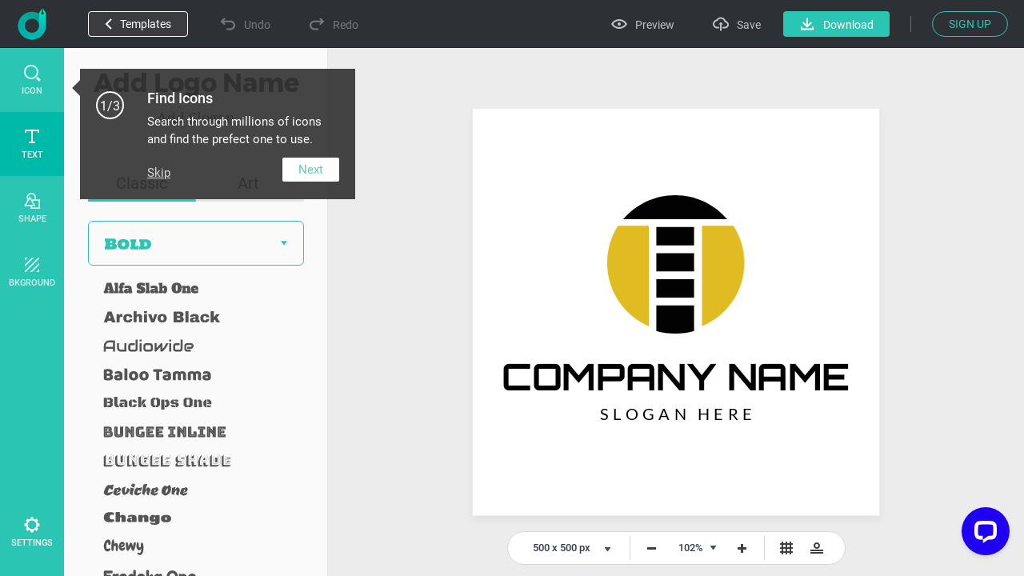

--- FILE ---
content_type: text/html; charset=utf-8
request_url: https://www.designevo.com/apps/logo/?name=circle-and-bolt
body_size: 33461
content:
<!DOCTYPE html>
<html xmlns="http://www.w3.org/1999/xhtml" xml:lang="en-gb" lang="en-gb"
      dir="ltr">
<head>
    <meta name="robots" content="noodp"/>
    <meta name="viewport" content="width=device-width, initial-scale=1.0, user-scalable=no">
    <meta name="p:domain_verify" content="2ccea02ca84c3bb2953be335373703cf"/>
    <link rel="dns-prefetch" href="https://www.google-analytics.com">
    <link rel="dns-prefetch" href="https://cdn.amplitude.com">
    <link rel="dns-prefetch" href="https://apis.google.com">
    <link href='/templates/designevosite/css/unit_style.css?v=1681350614' rel="stylesheet">
	    <meta charset="utf-8" />
	<meta http-equiv="X-UA-Compatible" content="IE=edge" />
	<meta name="keywords" content="logo maker, logo design, free, online, logo designer, free logo maker, online logo maker, logo creator, logo generator, create a logo, make a logo, design logo" />
	<meta name="robots" content="max-snippet:-1, max-image-preview:large, max-video-preview:-1" />
	<meta name="viewport" content="width=device-width, initial-scale=1.0" />
	<meta name="amplitude_key" content="e084fa2522d7c9bd74442b33224f1803" />
	<meta name="description" content="DesignEvo s logo maker helps you create custom logos in minutes for free, no design experience needed Try with millions of icons and 100 fonts immediately!" />
	
	<title>Free Online Logo Maker, Create Custom Logo Designs - DesignEvo</title>
	<link href="/templates/designevosite/favicon.ico" rel="shortcut icon" type="image/vnd.microsoft.icon" />
	<style>

body {
    background: #f7f7f7;
    margin: 0;
    padding: 0;
    overflow: hidden;
}

.menu_bg {
    display: none;
}

.fb-like {
    display: none;
}

.menu_bg {
    z-index: 1 !important;
    font-size: 16px;
}

.menu_bg .menu {
    display: none;
}

.menu_bg * {
box-sizing: content-box;
}

.rgt_menu #login-module{
    display: inline-block !important;
}

.c-effect__color .c-color-picker
{
    top: 0;
}
@-webkit-keyframes processing-animation {
  0% {
    -webkit-transform: rotateZ(0deg);
  }
  100% {
    -webkit-transform: rotateZ(360deg);
  }
}

@-moz-keyframes processing-animation {
  0% {
    -moz-transform: rotateZ(0deg);
  }
  100% {
    -moz-transform: rotateZ(360deg);
  }
}

@keyframes processing-animation {
  0% {
    transform: rotateZ(0deg);
  }
  100% {
    transform: rotateZ(360deg);
  }
}

	</style>
	<script src="/web-res/js/fj_dependency.js?95d925cc28959985c23d96384993586d"></script>
	<script src="/web-res/js/ealog.js?95d925cc28959985c23d96384993586d"></script>
	<script>
window.fjuser = window.fjuser || {}; window.fjuser.info = {"result":false}
	</script>

    <script type="text/javascript">
(function(f,b){if(!b.__SV){var e,g,i,h;window.mixpanel=b;b._i=[];b.init=function(e,f,c){function g(a,d){var b=d.split(".");2==b.length&&(a=a[b[0]],d=b[1]);a[d]=function(){a.push([d].concat(Array.prototype.slice.call(arguments,0)))}}var a=b;"undefined"!==typeof c?a=b[c]=[]:c="mixpanel";a.people=a.people||[];a.toString=function(a){var d="mixpanel";"mixpanel"!==c&&(d+="."+c);a||(d+=" (stub)");return d};a.people.toString=function(){return a.toString(1)+".people (stub)"};i="disable time_event track track_pageview track_links track_forms track_with_groups add_group set_group remove_group register register_once alias unregister identify name_tag set_config reset opt_in_tracking opt_out_tracking has_opted_in_tracking has_opted_out_tracking clear_opt_in_out_tracking start_batch_senders people.set people.set_once people.unset people.increment people.append people.union people.track_charge people.clear_charges people.delete_user people.remove".split(" ");
for(h=0;h<i.length;h++)g(a,i[h]);var j="set set_once union unset remove delete".split(" ");a.get_group=function(){function b(c){d[c]=function(){call2_args=arguments;call2=[c].concat(Array.prototype.slice.call(call2_args,0));a.push([e,call2])}}for(var d={},e=["get_group"].concat(Array.prototype.slice.call(arguments,0)),c=0;c<j.length;c++)b(j[c]);return d};b._i.push([e,f,c])};b.__SV=1.2;e=f.createElement("script");e.type="text/javascript";e.async=!0;e.src="undefined"!==typeof MIXPANEL_CUSTOM_LIB_URL?MIXPANEL_CUSTOM_LIB_URL:"file:"===f.location.protocol&&"//cdn.mxpnl.com/libs/mixpanel-2-latest.min.js".match(/^\/\//)?"https://cdn.mxpnl.com/libs/mixpanel-2-latest.min.js":"//cdn.mxpnl.com/libs/mixpanel-2-latest.min.js";g=f.getElementsByTagName("script")[0];g.parentNode.insertBefore(e,g)}})(document,window.mixpanel||[]);

mixpanel.init("208b7917a832aa2f467d404552795fc1", { debug: true, track_pageview: false, persistence: 'localStorage' });

</script>






</head>

<body>
<!--Google Analytics Begin-->

        <script src='https://www.googletagmanager.com/gtag/js?id=UA-988432-18' async defer></script>
        <script>
            (function (a, s, y, n, c, h, i, d, e) {
                s.className += ' ' + y;
                h.start = 1 * new Date;
                h.end = i = function () {
                    s.className = s.className.replace(RegExp(' ?' + y), '')
                };
                (a[n] = a[n] || []).hide = h;
                setTimeout(function () {
                    i();
                    h.end = null
                }, c);
                h.timeout = c;
            })(window, document.documentElement, 'async-hide', 'dataLayer', 4000, {'GTM-WBQXQMQ': true});
        
            (function (i, s, o, g, r, a, m) {
                i['GoogleAnalyticsObject'] = r;
                i[r] = i[r] || function () {
                    (i[r].q = i[r].q || []).push(arguments)
                }, i[r].l = 1 * new Date();
                a = s.createElement(o),
                    m = s.getElementsByTagName(o)[0];
                a.async = 1;
                a.src = g;
                a.defer = 1
                m.parentNode.insertBefore(a, m)
            })(window, document, 'script', 'https://www.google-analytics.com/analytics.js', 'ga');
        
            ga('create', 'UA-988432-16', 'auto');
            ga('require', 'GTM-WBQXQMQ');
            ga('send', 'pageview');
        
            function gaEvent(category, action, label) {
                try {
                    ga('send', 'event', category, action, label, 1);
                } catch (e) {
                }
            }
        
            function gaPage(url) {
                try {
                    ga('set', 'page', url);
                    ga('send', 'pageview');
                } catch (e) {
                }
            }
        </script>
        <script src="/web-res/js/fj_body_group_js.js.js?v=1681350614"></script>

<!-- Body -->
<input id="token" type="hidden" name="4cee7c066a11a4f1c033c1af46988767" value="1"/>
<div id="modal_mask" style="display: none;"></div>
<div class="body">

    <!--Menu Begin-->
    <div class="menu_bg web_menu_bg">
                <div class="rgt_menu">
                        
            
<script>
    const loginLanguage = {"signUp":"Sign Up","signUpFree":"Sign Up - Free","login":"Login","myAccount":"My Profile","myDesigns":"My Logos","signOut":"Sign Out","upgrade":"Upgrade","policyBasic":"Basic Plan","policyPlus":"Plus Plan","policyBasicAnnual":"Basic Annual Plan","policyPlusAnnual":"Plus Annual Plan","policyBasicMonthly":"Basic Monthly Plan","policyPlusMonthly":"Plus Monthly Plan","haveAccount":"Already have an account?","noAccount":"Not a registered user yet?","facebookSignUp":"Sign Up with Facebook","facebookLogin":"Login with Facebook","googleSignUp":"Sign Up with Google","googleLogin":"Login with Google","or":"or","email":"Email","emailConfirm":"Confirm Email","emailEmpty":"Email address can't be empty!","emailOverLength":"Email must be less than 64 characters!","emailWrongAddress":"Please enter a valid email address!","emailWrongConfirm":"Please enter a valid email address!","emailHasTaken":"The email address is taken.","password":"Password","passwordEmpty":"Password can't be empty!","passwordOverLength":"Password must be between 6 and 64 characters!","loginErr":"Failed to login, please check your network and try again.","loginPolicy":"By logging in, you agree to our ","signPolicy":"By signing up, you agree to our ","terms":"Terms of Use","and":" and ","privacyPolicy":"Privacy Policy","privacyPolicySub":".","rememberMe":"Remember me","forgotPassword":"Forgot password?","userWrong":"Email address or password is incorrect!"};
    window.language_tag = "en";
    var localTipTitle = {
        loginTitle: "Login",
        signupTitle: "Sign Up",
        loginSaveTitle: "Login to Save",
        loginPrintTitle: "Login to Print",
        loginShareTitle: "Login to Share",
        signupSaveTitle: "Sign Up to Save",
        signupPrintTitle: "Sign Up to Print",
        signupShareTitle: "Sign Up to Share",
        loginConnectTip: "Failed to login, please check your network and try again.",
        registerLoginFailed: "Registered successfully, but failed to login to your account.",
        registerConnectTip: "Registration failed, please check your network and try again.",
        mailEmptyTip: "Email address can't be empty!",
        mailLengthTip: "Email must be less than 64 characters!",
        mailWrongTip: "Please enter a valid email address!",
        mailConfirmTip: "The emails you've entered do not match!",
        pswdEmptyTip: "Password can't be empty!",
        pswdLengthTip: "Password must be between 6 and 64 characters!",
        fbNoMail: "No email for this Facebook account.",
        fbConnectTip: "Failed to connect to Facebook, please check your network and try again.",
        fbConnect: "Connect with Facebook",
        logoutConnectTip: "Failed to logout, please check your network and try again.",
        glNoMail: "No email for this Google account.",
        glConnectTip: "Failed to connect to Google, please check your network and try again."
    };
    window.csrf_token = "4cee7c066a11a4f1c033c1af46988767";

</script>


<link href="/web-res/css/fj_login_mod.css?v=1641800127" rel="stylesheet">
<div id="login"></div>
<a id="emailService" class="u-hide" target="_blank" href="javascript:void(0)"></a>
<div class="app_survey" v-cloak v-show="local.doSurvey" v-on:click="">
    <div class="survey-box">
        <!--title-->
        <div class="survey-box-title">Welcome to DesignEvo!</div>
        <div class="survey-box-sub-title">Let's personalize your creation</div>
        <!--step-->
        <div class="steps" v-bind:class="local.animateStepClass">
            <div class="step-item step-point step-point01" v-bind:class="{active0:local.step===1,active:local.step>1}">
                <fj-icon-step-designevo></fj-icon-step-designevo>
                <div class="step-name">Step 1</div>
            </div>
            <div class="step-item step-border step-border01" ><div class="border-inner" v-bind:class="{active:local.step>=2}"></div></div>
            <div class="step-item step-point step-point02" v-bind:class="{active0:local.step===2,active:local.step>2}">
                <fj-icon-step-designevo></fj-icon-step-designevo>
                <div class="step-name">Step 2</div>
            </div>
            <div class="step-item step-border step-border02"><div class="border-inner" v-bind:class="{active:local.step>=3}"></div></div>
            <div class="step-item step-point step-point03" v-bind:class="{active:local.step>=3}">
                <fj-icon-step-designevo></fj-icon-step-designevo>
                <div class="step-name">Finish</div>
            </div>
        </div>
        <!--back-->
        <div v-if="local.step === 2" class="back-btn" v-on:click="goBack">
            <div class="icon"><fj-icon-back /></div>
            <div class="txt">Back</div>
        </div>
        <div class="box-close" v-on:click="closeBox"><fj-icon-delete></fj-icon-delete></div>

        <!--question-->
        <div class="survey-question" v-if="local.step === 1 && !local.isOtherOrganization">1.What kind of organization do you belong to?</div>
        <div class="survey-question" v-if="local.step === 2 && !local.isOtherOrganization">2.What is your role?</div>


        <!--answer-->
        <div class="survey-answer" v-if="local.answerType === 'organization' && local.step < 3 && !local.isOtherOrganization">
            <div class="answer-item" v-on:click="askRole('enterprise')">
                <div class="icon"><fj-icon-enterprise /></div>
                <div class="name">Enterprise</div>
            </div>
            <div class="answer-item" v-on:click="askRole('nonprofit-ngo')">
                <div class="icon"><fj-icon-nonprofit-ngo /></div>
                <div class="name">Nonprofit/NGO</div>
            </div>
            <div class="answer-item" v-on:click="askRole('store')">
                <div class="icon"><fj-icon-store /></div>
                <div class="name">Store</div>
            </div>
            <div class="answer-item" v-on:click="askRole('government')">
                <div class="icon"><fj-icon-government /></div>
                <div class="name">Government</div>
            </div>
            <div class="answer-item" v-on:click="askRole('self-employed')">
                <div class="icon"><fj-icon-self-employed /></div>
                <div class="name">Self-Employed</div>
            </div>
            <div class="answer-item" v-on:click="askRole('community')">
                <div class="icon"><fj-icon-community /></div>
                <div class="name">Community</div>
            </div >
            <div class="answer-item" v-on:click="askRole('school-university')">
                <div class="icon"><fj-icon-school-university /></div>
                <div class="name">School/University</div>
            </div>
            <div class="answer-item" v-on:click="goOtherPage">
                <div class="icon"><fj-icon-other /></div>
                <div class="name">Other</div>
            </div>
        </div>

        <!--enterprise-->
        <div class="survey-answer" v-if="local.answerType === 'enterprise' && local.step < 3 && !local.isOtherOrganization">
            <div class="answer-item" v-on:click="submitSurvey('HR/Admin')">
                <div class="icon"><fj-icon-hr-admin /></div>
                <div class="name">HR/Admin</div>
            </div>
            <div class="answer-item" v-on:click="submitSurvey('IT/Engineering')">
                <div class="icon"><fj-icon-it-engineering /></div>
                <div class="name">IT/Engineering</div>
            </div>
            <div class="answer-item" v-on:click="submitSurvey('Designer')">
                <div class="icon"><fj-icon-designer /></div>
                <div class="name">Designer</div>
            </div>
            <div class="answer-item" v-on:click="submitSurvey('Marketer/PR')">
                <div class="icon"><fj-icon-marketer-pr /></div>
                <div class="name">Marketer/PR</div>
            </div>
            <div class="answer-item" v-on:click="submitSurvey('Sales')">
                <div class="icon"><fj-icon-sales /></div>
                <div class="name">Sales</div>
            </div>
            <div class="answer-item" v-on:click="submitSurvey('Operations/Finance')">
                <div class="icon"><fj-icon-operations-finance /></div>
                <div class="name">Operations/Finance</div>
            </div>
            <div class="answer-item" v-on:click="submitSurvey('Analyst')">
                <div class="icon"><fj-icon-analyst /></div>
                <div class="name">Analyst</div>
            </div>
            <div class="answer-item" v-on:click="goOtherPage">
                <div class="icon"><fj-icon-other /></div>
                <div class="name">Other</div>
            </div>
        </div>

        <!--nonprofit-ngo-->
        <div class="survey-answer" v-if="local.answerType === 'nonprofit-ngo' && local.step < 3 && !local.isOtherOrganization">
            <div class="answer-item" v-on:click="submitSurvey('HR/Admin')">
                <div class="icon"><fj-icon-hr-admin /></div>
                <div class="name">HR/Admin</div>
            </div>
            <div class="answer-item" v-on:click="submitSurvey('IT/Engineering')">
                <div class="icon"><fj-icon-it-engineering /></div>
                <div class="name">IT/Engineering</div>
            </div>
            <div class="answer-item" v-on:click="submitSurvey('Designer')">
                <div class="icon"><fj-icon-designer /></div>
                <div class="name">Designer</div>
            </div>
            <div class="answer-item" v-on:click="submitSurvey('Marketer/PR')">
                <div class="icon"><fj-icon-marketer-pr /></div>
                <div class="name">Marketer/PR</div>
            </div>
            <div class="answer-item" v-on:click="submitSurvey('Trainer')">
                <div class="icon"><fj-icon-trainer /></div>
                <div class="name">Trainer</div>
            </div>
            <div class="answer-item" v-on:click="submitSurvey('Operations/Finance')">
                <div class="icon"><fj-icon-operations-finance /></div>
                <div class="name">Operations/Finance</div>
            </div>
            <div class="answer-item" v-on:click="submitSurvey('Analyst')">
                <div class="icon"><fj-icon-analyst /></div>
                <div class="name">Analyst</div>
            </div>
            <div class="answer-item" v-on:click="goOtherPage">
                <div class="icon"><fj-icon-other /></div>
                <div class="name">Other</div>
            </div>
        </div>

        <!--store-->
        <div class="survey-answer" v-if="local.answerType === 'store' && local.step < 3 && !local.isOtherOrganization">
            <div class="answer-item" v-on:click="submitSurvey('Owner')">
                <div class="icon"><fj-icon-owner /></div>
                <div class="name">Owner</div>
            </div>
            <div class="answer-item" v-on:click="submitSurvey('Manager')">
                <div class="icon"><fj-icon-manager /></div>
                <div class="name">Manager</div>
            </div>
            <div class="answer-item" v-on:click="submitSurvey('Operations/Finance')">
                <div class="icon"><fj-icon-operations-finance /></div>
                <div class="name">Operations/Finance</div>
            </div>
            <div class="answer-item" v-on:click="submitSurvey('Customer Service')">
                <div class="icon"><fj-icon-customer-service /></div>
                <div class="name">Customer Service</div>
            </div>
            <div class="answer-item" v-on:click="goOtherPage">
                <div class="icon"><fj-icon-other /></div>
                <div class="name">Other</div>
            </div>
        </div>

        <!--government-->
        <div class="survey-answer" v-if="local.answerType === 'government' && local.step < 3 && !local.isOtherOrganization">
            <div class="answer-item" v-on:click="submitSurvey('HR/Admin')">
                <div class="icon"><fj-icon-hr-admin /></div>
                <div class="name">HR/Admin</div>
            </div>
            <div class="answer-item" v-on:click="submitSurvey('Operations/Finance')">
                <div class="icon"><fj-icon-operations-finance /></div>
                <div class="name">Operations/Finance</div>
            </div>
            <div class="answer-item" v-on:click="submitSurvey('Analyst')">
                <div class="icon"><fj-icon-analyst /></div>
                <div class="name">Analyst</div>
            </div>
            <div class="answer-item" v-on:click="submitSurvey('Trainer')">
                <div class="icon"><fj-icon-trainer /></div>
                <div class="name">Trainer</div>
            </div>
            <div class="answer-item" v-on:click="submitSurvey('PR')">
                <div class="icon"><fj-icon-marketer-pr /></div>
                <div class="name">PR</div>
            </div>
            <div class="answer-item" v-on:click="submitSurvey('Manager')">
                <div class="icon"><fj-icon-manager /></div>
                <div class="name">Manager</div>
            </div>
            <div class="answer-item" v-on:click="goOtherPage">
                <div class="icon"><fj-icon-other /></div>
                <div class="name">Other</div>
            </div>
        </div>

        <!--self-employed-->
        <div class="survey-answer" v-if="local.answerType === 'self-employed' && local.step < 3 && !local.isOtherOrganization">
            <div class="answer-item" v-on:click="submitSurvey('Consultant')">
                <div class="icon"><fj-icon-consultant /></div>
                <div class="name">Consultant</div>
            </div>
            <div class="answer-item" v-on:click="submitSurvey('Agent')">
                <div class="icon"><fj-icon-agent /></div>
                <div class="name">Agent</div>
            </div>
            <div class="answer-item" v-on:click="submitSurvey('Designer')">
                <div class="icon"><fj-icon-designer /></div>
                <div class="name">Designer</div>
            </div>
            <div class="answer-item" v-on:click="submitSurvey('Fitness/Health')">
                <div class="icon"><fj-icon-fitness-health/></div>
                <div class="name">Fitness/Health</div>
            </div>
            <div class="answer-item" v-on:click="submitSurvey('Marketer/PR')">
                <div class="icon"><fj-icon-marketer-pr /></div>
                <div class="name">Marketer/PR</div>
            </div>
            <div class="answer-item" v-on:click="submitSurvey('Blogger/Writer')">
                <div class="icon"><fj-icon-blogger-writer /></div>
                <div class="name">Blogger/Writer</div>
            </div>
            <div class="answer-item" v-on:click="goOtherPage">
                <div class="icon"><fj-icon-other /></div>
                <div class="name">Other</div>
            </div>
        </div>

        <!--community-->
        <div class="survey-answer" v-if="local.answerType === 'community' && local.step < 3 && !local.isOtherOrganization">
            <div class="answer-item" v-on:click="submitSurvey('Organizer')">
                <div class="icon"><fj-icon-organizer /></div>
                <div class="name">Organizer</div>
            </div>
            <div class="answer-item" v-on:click="submitSurvey('Designer')">
                <div class="icon"><fj-icon-designer /></div>
                <div class="name">Designer</div>
            </div>
            <div class="answer-item" v-on:click="submitSurvey('Trainer')">
                <div class="icon"><fj-icon-trainer /></div>
                <div class="name">Trainer</div>
            </div>
            <div class="answer-item" v-on:click="submitSurvey('Operations/Finance')">
                <div class="icon"><fj-icon-operations-finance /></div>
                <div class="name">Operations/Finance</div>
            </div>
            <div class="answer-item" v-on:click="goOtherPage">
                <div class="icon"><fj-icon-other /></div>
                <div class="name">Other</div>
            </div>
        </div>

        <!--School/University-->
        <div class="survey-answer" v-if="local.answerType === 'school-university' && local.step < 3 && !local.isOtherOrganization">
            <div class="answer-item" v-on:click="submitSurvey('Student')">
                <div class="icon"><fj-icon-student /></div>
                <div class="name">Student</div>
            </div>
            <div class="answer-item" v-on:click="submitSurvey('Teacher/Professor')">
                <div class="icon"><fj-icon-teacher-professor /></div>
                <div class="name">Teacher/Professor</div>
            </div>
            <div class="answer-item" v-on:click="submitSurvey('HR/Admin')">
                <div class="icon"><fj-icon-hr-admin /></div>
                <div class="name">HR/Admin</div>
            </div>
            <div class="answer-item" v-on:click="submitSurvey('Marketer/PR')">
                <div class="icon"><fj-icon-marketer-pr /></div>
                <div class="name">Marketer/PR</div>
            </div>
            <div class="answer-item" v-on:click="goOtherPage">
                <div class="icon"><fj-icon-other /></div>
                <div class="name">Other</div>
            </div>
        </div>


        <!--other input-->
        <div class="other" v-if="local.isOtherOrganization">
            <input class="input" placeholder="Please enter your industry or organization." @input="inputChange" v-model="local.otherOrganization" maxlength="256" />
            <div v-if="local.isShowOtherDelBtn" class="icon-delete" @click="clearOtherInput"><fj-icon-delete /></div>
            <div class="input-border"></div>
            <div class="btn" v-on:click="completeOther">Complete</div>
        </div>

        <!--email-confirm-->
        <div v-if="local.step === 3" class="email-confirm">
            <div class="icon"><fj-icon-success></fj-icon-success></div>
            <div class="title">
                YOUR ACCOUNT HAS BEEN <br/> REGISTERED SUCCESSFULLY!            </div>
            <div class="desc">
                To ensure the security of your account, please check your mail and click the activation link to activate your account now.            </div>
            <div class="confirm-btn" v-on:click="goConfirmEmail">Confirm Now!</div>
        </div>
    </div>
</div>

<script src="/web-res/js/fj_login_mod.js?v=1722566627"></script>

        </div>
    </div>
        <div class="height_86" style="display: none"></div>
    
	    <script>
    Vue.component('plus-svg', {
        template: `
        <svg version="1.1" id="Layer_1" xmlns:x="&ns_extend;" xmlns:i="&ns_ai;" xmlns:graph="&ns_graphs;" xmlns="http://www.w3.org/2000/svg" xmlns:xlink="http://www.w3.org/1999/xlink" x="0px" y="0px" width="94px" height="94px" viewBox="0 0 94 94" enable-background="new 0 0 94 94" xml:space="preserve">
            <metadata>
                <sfw xmlns="&ns_sfw;">
                    <slices></slices>
                    <sliceSourceBounds width="94" height="94" y="-94" x="0" bottomLeftOrigin="true"></sliceSourceBounds>
                </sfw>
            </metadata>
            <polygon fill="#DD0000" points="94,94 94,0 0,0 " />
            <g>
                <path fill="#FFFEFE" d="M61.184,12.272l-3.297,6.912l6.902-3.306l1.904,1.904l-7.038,7.038L58.2,23.366l1.924-1.924l3.466-3.176
                l-7.145,3.346l-0.995-0.996l3.345-7.135l-3.171,3.461L53.7,18.866l-1.45-1.45l7.038-7.038L61.184,12.272z" />
                <path fill="#FFFEFE" d="M70.062,28.51c-0.693,0.692-1.423,1.178-2.189,1.454c-0.768,0.277-1.52,0.33-2.26,0.158
                c-0.74-0.173-1.404-0.555-1.994-1.144c-0.584-0.583-0.964-1.244-1.141-1.981c-0.178-0.738-0.131-1.494,0.137-2.266
                c0.27-0.771,0.741-1.497,1.414-2.178l0.349-0.348c0.692-0.693,1.428-1.178,2.204-1.455c0.777-0.277,1.533-0.328,2.271-0.154
                s1.4,0.554,1.987,1.141c0.587,0.586,0.966,1.248,1.141,1.986c0.174,0.738,0.122,1.496-0.155,2.271
                c-0.276,0.777-0.76,1.511-1.449,2.2L70.062,28.51z M68.912,26.721c0.738-0.737,1.166-1.431,1.285-2.079
                c0.119-0.646-0.065-1.216-0.555-1.705c-0.486-0.486-1.053-0.674-1.695-0.559c-0.643,0.114-1.331,0.535-2.066,1.264l-0.343,0.344
                c-0.718,0.719-1.144,1.408-1.276,2.068s0.051,1.24,0.547,1.736c0.486,0.486,1.051,0.669,1.693,0.547
                c0.644-0.12,1.332-0.544,2.066-1.273L68.912,26.721z" />
                <path fill="#FFFEFE" d="M73.253,34.726c0.273-0.273,0.388-0.58,0.341-0.921c-0.047-0.34-0.24-0.843-0.58-1.509
                c-0.34-0.664-0.578-1.223-0.713-1.674c-0.367-1.232-0.186-2.213,0.546-2.944c0.38-0.38,0.826-0.612,1.339-0.696
                c0.513-0.083,1.053-0.008,1.621,0.225c0.569,0.234,1.104,0.601,1.604,1.1c0.502,0.504,0.859,1.043,1.07,1.617
                c0.211,0.576,0.26,1.139,0.145,1.688c-0.113,0.549-0.383,1.035-0.805,1.457l-1.449-1.449c0.322-0.322,0.471-0.675,0.446-1.057
                c-0.024-0.383-0.22-0.757-0.587-1.124c-0.354-0.354-0.705-0.556-1.051-0.603c-0.347-0.046-0.643,0.053-0.888,0.298
                c-0.229,0.229-0.306,0.536-0.229,0.921s0.27,0.869,0.582,1.453c0.576,1.072,0.87,1.981,0.88,2.726s-0.259,1.39-0.808,1.938
                c-0.609,0.609-1.316,0.856-2.124,0.742c-0.808-0.115-1.601-0.562-2.38-1.342c-0.542-0.541-0.936-1.134-1.184-1.775
                c-0.244-0.645-0.312-1.254-0.202-1.833c0.111-0.578,0.395-1.095,0.849-1.549l1.455,1.455c-0.777,0.776-0.701,1.629,0.227,2.558
                c0.346,0.344,0.684,0.543,1.019,0.596C72.709,35.077,73.002,34.978,73.253,34.726z" />
                <path fill="#FFFEFE" d="M85.004,38.442l-2.156-2.155l-5.863,5.863l-1.45-1.45l5.863-5.863l-2.127-2.127l1.175-1.175l5.732,5.733
                L85.004,38.442z" />
                <path fill="#FFFEFE" d="M37.908,17.914l-2.479,2.479l-1.45-1.45l7.038-7.038l2.746,2.746c0.529,0.528,0.896,1.09,1.104,1.684
                c0.208,0.596,0.242,1.179,0.101,1.751c-0.14,0.571-0.437,1.085-0.892,1.539c-0.69,0.69-1.47,0.997-2.339,0.923
                c-0.871-0.074-1.723-0.527-2.558-1.362L37.908,17.914z M39.083,16.739l1.295,1.295c0.384,0.385,0.767,0.586,1.148,0.607
                s0.741-0.137,1.076-0.471c0.345-0.346,0.522-0.726,0.532-1.142c0.009-0.415-0.161-0.806-0.513-1.17l-1.329-1.329L39.083,16.739z" />
                <path fill="#FFFEFE" d="M49.504,27.751c-0.691,0.691-1.422,1.178-2.189,1.455c-0.767,0.276-1.52,0.329-2.26,0.156
                c-0.74-0.172-1.404-0.553-1.994-1.143c-0.583-0.584-0.963-1.244-1.141-1.982c-0.177-0.737-0.131-1.492,0.138-2.264
                c0.269-0.772,0.74-1.498,1.414-2.178l0.348-0.349c0.692-0.692,1.428-1.178,2.204-1.454c0.777-0.278,1.534-0.33,2.273-0.156
                c0.737,0.175,1.399,0.555,1.986,1.141c0.586,0.588,0.967,1.25,1.141,1.987c0.174,0.738,0.123,1.495-0.155,2.272
                c-0.276,0.775-0.761,1.51-1.45,2.199L49.504,27.751z M48.354,25.962c0.737-0.738,1.167-1.432,1.286-2.078
                c0.118-0.647-0.066-1.217-0.557-1.707c-0.486-0.486-1.051-0.672-1.694-0.559c-0.643,0.115-1.332,0.537-2.067,1.265l-0.343,0.343
                c-0.719,0.719-1.144,1.408-1.276,2.069s0.05,1.239,0.546,1.735c0.487,0.486,1.051,0.67,1.695,0.549
                c0.643-0.121,1.332-0.546,2.067-1.273L48.354,25.962z" />
                <path fill="#FFFEFE" d="M51.129,31.134l-2.48,2.48l-1.45-1.451l7.038-7.037l2.746,2.745c0.529,0.528,0.896,1.091,1.104,1.685
                c0.208,0.595,0.241,1.178,0.101,1.75c-0.139,0.572-0.437,1.085-0.891,1.539c-0.69,0.69-1.47,0.998-2.34,0.924
                s-1.723-0.528-2.557-1.363L51.129,31.134z M52.303,29.96l1.296,1.295c0.384,0.384,0.767,0.586,1.147,0.607
                c0.382,0.021,0.741-0.137,1.076-0.472c0.345-0.345,0.521-0.726,0.531-1.142c0.01-0.415-0.16-0.805-0.512-1.17l-1.33-1.328
                L52.303,29.96z" />
                <path fill="#FFFEFE" d="M65.949,36.838l-4.636,4.636c-0.771,0.77-1.62,1.138-2.55,1.104c-0.93-0.034-1.812-0.468-2.646-1.303
                c-0.822-0.821-1.258-1.692-1.305-2.61c-0.049-0.918,0.303-1.763,1.053-2.533l4.689-4.688l1.45,1.45l-4.646,4.646
                c-0.461,0.46-0.687,0.907-0.676,1.339c0.009,0.432,0.209,0.842,0.599,1.232c0.815,0.814,1.658,0.801,2.528-0.043l4.684-4.685
                L65.949,36.838z" />
                <path fill="#FFFEFE" d="M62.715,45.351l3.08,3.078l-1.166,1.166L60.1,45.065l7.039-7.039l1.449,1.451L62.715,45.351z" />
                <path fill="#FFFEFE" d="M70.885,52.948l-2.543-2.542l-1.934,0.967l-1.542-1.542l9.657-4.418l1.344,1.344l-4.402,9.672l-1.543-1.541
                L70.885,52.948z M69.908,49.624l1.759,1.759l1.75-3.52L69.908,49.624z" />
                <path fill="#FFFEFE" d="M77.303,57.116l-1.154-1.156l-2.576,2.576l-1.451-1.449l7.039-7.039l2.615,2.615
                c0.83,0.832,1.287,1.658,1.367,2.48s-0.217,1.57-0.895,2.248c-0.479,0.479-0.984,0.775-1.514,0.889
                c-0.527,0.113-1.098,0.054-1.71-0.179L77.671,62.5l-0.067,0.067l-1.557-1.557L77.303,57.116z M77.322,54.786l1.17,1.17
                c0.365,0.363,0.739,0.553,1.124,0.567c0.386,0.015,0.741-0.142,1.065-0.466c0.333-0.333,0.5-0.688,0.501-1.066
                s-0.192-0.764-0.583-1.152l-1.164-1.166L77.322,54.786z" />
            </g>
        </svg>
        `
    });
</script>






<div class="u-de-download-payment c-package" style="display: none" :class="abTestClass">
    <back-head :func="showAppHidePackage" :title="pageTitle" :desc_pre="local['package-offer-content-pre']"
               :desc_mid="local['package-offer-content-mid']" :desc_sub="local['package-offer-content-sub']"
               :back="local['back']" :currency="packCurrency" :select_title="local['currency']"
               :show_package_free="showFreePackageInHead" :package_free="local['package-free']"
               :package_free_tip1="local['package-free-tip1']"
               :package_free_tip2="local['package-free-tip2']"></back-head>
    <div v-if="!isA" class="c-package__plan">
        <package-item v-for="(item,index) in packageData" :currency="packCurrency" :key="item.id" :data="item"
                      :index="index"></package-item>
    </div>
    <div v-if="isA" class="c-package__plan_a">
        <table :class="upgradeClass">
            <tbody>
            <tr>
                <td style="padding: 0">
                    <div style="position: relative; width: 100%; height: 326px;">
                        <img ref="logoItem" v-bind:src="logo"
                             style="max-width: 260px; max-height: 260px; position: absolute; left: 0; right: 0; bottom: 0; top: 0; margin: auto;">
                    </div>
                </td>
                <td v-for="(item,index) in packageData">
                    <package-td :currency="packCurrency" :key="item.id" :data="item" :index="index"></package-td>
                </td>
            </tr>
            <tr>
                <td>{{local["high-resolution"]}}
                    <div class="c-package__plan-item-tip">
                        <info-svg></info-svg>
                        <div class="de-package-free-tip-panel">
                            {{local["high-resolution-tip"]}}
                        </div>
                    </div>
                </td>
                <td>{{local["high-resolution-free"]}}</td>
                <td>{{local["high-resolution-paid"]}}</td>
                <td>{{local["high-resolution-paid"]}}</td>
            </tr>
            <tr>
                <td>{{local["transparent-png"]}}
                    <div class="c-package__plan-item-tip">
                        <info-svg></info-svg>
                        <div class="de-package-free-tip-panel">
                            {{local["transparent-png-tip"]}}
                        </div>
                    </div>
                </td>
                <td>
                    <unselect-svg></unselect-svg>
                </td>
                <td>
                    <select-svg></select-svg>
                </td>
                <td>
                    <select-svg></select-svg>
                </td>
            </tr>
            <tr>
                <td>{{local["edit-redownload"]}}
                    <div class="c-package__plan-item-tip">
                        <info-svg></info-svg>
                        <div class="de-package-free-tip-panel">
                            {{local["edit-redownload-tip"]}}
                        </div>
                    </div>
                </td>
                <td>{{local["limited"]}}</td>
                <td>
                    <select-svg></select-svg>
                </td>
                <td>
                    <select-svg></select-svg>
                </td>
            </tr>
            <tr>
                <td>{{local["lifetime-support"]}}
                    <div class="c-package__plan-item-tip">
                        <info-svg></info-svg>
                        <div class="de-package-free-tip-panel">
                            {{local["lifetime-support-tip-pre"]}}<a class="u-de-a" style="text-decoration:underline !important;" href="/contact.html" target="_blank">{{local["contact-us"]}}</a>{{local["lifetime-support-tip-sub"]}}
                        </div>
                    </div>
                </td>
                <td>
                    <unselect-svg></unselect-svg>
                </td>
                <td>
                    <select-svg></select-svg>
                </td>
                <td>
                    <select-svg></select-svg>
                </td>
            </tr>
            <tr>
                <td>{{local["print-ready"]}}
                    <div class="c-package__plan-item-tip">
                        <info-svg></info-svg>
                        <div class="de-package-free-tip-panel">
                            {{local["print-ready-tip-1"]}}
                        </div>
                    </div>
                </td>
                <td>
                    <unselect-svg></unselect-svg>
                </td>
                <td>
                    <select-svg></select-svg>
                </td>
                <td>
                    <select-svg></select-svg>
                </td>
            </tr>
            <tr>
                <td>{{local["vector-file"]}}
                    <div class="c-package__plan-item-tip">
                        <info-svg></info-svg>
                        <div class="de-package-free-tip-panel">
                            {{local["vector-file-tip"]}}
                        </div>
                    </div>
                </td>
                <td>
                    <unselect-svg></unselect-svg>
                </td>
                <td>
                    <unselect-svg></unselect-svg>
                </td>
                <td>
                    <select-svg></select-svg>
                </td>
            </tr>
            <tr>
                <td>{{local["download-font"]}}
                    <div class="c-package__plan-item-tip">
                        <info-svg></info-svg>
                        <div class="de-package-free-tip-panel">
                            {{local["download-font-tip"]}}
                        </div>
                    </div>
                </td>
                <td>
                    <unselect-svg></unselect-svg>
                </td>
                <td>
                    <unselect-svg></unselect-svg>
                </td>
                <td>
                    <select-svg></select-svg>
                </td>
            </tr>
            <tr>
                <td>{{local["copyright-own"]}}
                    <div class="c-package__plan-item-tip">
                        <info-svg></info-svg>
                        <div class="de-package-free-tip-panel">
                            {{local["copyright-own-tip-pre"]}}<a class="u-de-a" style="text-decoration:underline !important;" href="/faq.html#copyright" target="_blank">{{local["faqs"]}}</a>{{local["copyright-own-tip-sub"]}}
                        </div>
                    </div>
                </td>
                <td>
                    <unselect-svg></unselect-svg>
                </td>
                <td>
                    <unselect-svg></unselect-svg>
                </td>
                <td>
                    <select-svg></select-svg>
                </td>
            </tr>
            <tr>
                <td></td>
                <td>
                    <button id="btnFree" @click="toPayment(0)" class="u-de-btn yellow-btn">{{local["continue"]}}</button>
                </td>
                <td>
                    <button id="btnBasic" @click="toPayment(1)" class="u-de-btn yellow-btn">{{local["continue"]}}</button>
                </td>
                <td>
                    <button id="btnPlus" @click="toPayment(2)" class="u-de-btn yellow-btn">{{local["continue"]}}</button>
                </td>
            </tr>
            </tbody>
        </table>
    </div>
    <p class="c-package__contact-us paymentTypeSupportPlaceToAppend">{{local["contact-us-tip"]}}
        <a class="u-de-a" href="/contact.html" target="_blank">{{local["contact-us"]}}</a>{{local["anytime"]}}
    </p>
    <div v-if="previewImages" class="c-package__white-bar c-package__logo-preview">
        <div class="c-package__swiper">
            <p class="c-package__swiper-tip">{{local["logo-preview"]}}</p>
            <div class="c-package__swiper-scroll">
                <swiper-item :canvas="previewImages"></swiper-item>
            </div>
        </div>
    </div>
    <div style="background: #fff">
        <div class="c-package__faq" :class="{active:true}">
            <h3>{{local["faqs"]}}</h3>
            <ul style="height: 300px">
                <li class="c-package__faq-item" v-for="(FAQsItems,index) in packageFAQs.items">
                    <span :class="{active:true}">{{index+1}}</span><span
                        class="c-package__faq-answer">{{FAQsItems.title}}</span><br><span>{{FAQsItems.reply}}</span>
                </li>
                <div class="c-package__faq-splice"></div>
                <a class="c-package__more-faq" href="/faq.html" target="_blank">{{local["more-faqs"]}}</a>
            </ul>
        </div>
    </div>
</div>
    <script>
        window.ga_pay = "a";
    </script>
    <div class="u-de-download-payment c-payment-a c-payment-app" style="display: none">

    <back-head :func="showPackageHidePayment" :title="pageTitle" :back="local['back']"></back-head>
    <div class="c-payment__content">
        <payment-describe ref="paymentDescribe" :data="paymentInfo" :local="local"></payment-describe>
        <div class="c-payment__pay">
            <div :style="{opacity:isShowPay}">
                <label for="card" @click="switchPaymentType('card')" class="c-payment__type">
                    <div name="card" class="c-payment__radio c-payment__radio-checked"><i></i></div><img src="[data-uri]">
                </label>
                <label for="paypal" @click="switchPaymentType('paypal')" style="float: right; width: 126px; margin: 16px 0 0;" class="c-payment__type">
                    <div name="paypal" class="c-payment__radio"><i></i></div><img src="[data-uri]">
                </label>
            </div>
            <div class="c-payment__paypal" @keydown="enterToPay">
                <a :style="{opacity:isShowPay}" class="u-hide" href="/?option=com_project&task=payment.checkoutWithPayPal" id="pp_payment">PayPal</a>

                <p :style="{opacity:isShowPay}" class="c-payment__paypal-tip">{{local["paypal-tip"]}}</p>

                <div class="c-payment__submit">
                    <button class="u-de-btn orange-btn u-animate-btn" :disabled="isShowAnimate" @click="toPay('paypal')">
                        <span>{{paymentShowInfo.payBtn}}</span>
                    </button>
                    <p class="u-text-center">
                        <span>
                            {{local["click-term"]}}
                            <a class="u-de-a" style="text-decoration: underline !important;" href="https://www.designevo.com/terms.html"
                               target="_blank">{{local["term-use"]}}.</a>
                        </span>
                    </p>
                </div>
            </div>
            <div class="c-payment__credit" @keydown="enterToPay">
                <div class="c-payment__credit-input u-de-fl">
                    <div :style="{opacity:isShowPay}" class="c-payment__credit-card-name" style="margin-top: 20px">
                        <name-svg></name-svg>
                        <input type="tel" v-model="cardInfo.cardName" value="cardInfo.cardName"
                               :placeholder="local.cardholderName">
                        <p class="u-de-message-tip"
                           v-if="errorStatus.isCardNameError">{{errorTipInfo.cardName}}</p>
                    </div>
                    <div :style="{opacity:isShowPay}" class="c-payment__credit-card-number">
                        <card-svg></card-svg>
                        <input type="tel" v-model="cardInfo.cardNumber" value="cardInfo.cardNumber"
                               :placeholder="local.cardNumber">
                        <p class="u-de-message-tip"
                           v-if="errorStatus.isCardError">{{errorTipInfo.cardInfo}}</p>
                    </div>
                    <div :style="{opacity:isShowPay}" class="c-payment__credit-card-info">
                        <div class="c-payment__credit-expiration">
                            <expiration-svg></expiration-svg>
                            <input class="cc-exp" v-model="cardInfo.cardExpiration" value="cardInfo.cardExpiration"
                                   type="tel"
                                   @input="formatExpiration"
                                   placeholder="MM / YY">
                        </div>
                        <div class="c-payment__credit-cvc">
                            <cvc-svg></cvc-svg>
                            <input v-model="cardInfo.cardCVC" value="cardInfo.CVC" type="tel" placeholder="CVC"
                                   @input="formatCVC">
                            <div>
                                <div class="c-payment__credit-cvc-tip">
                                    <svg version="1.1" xmlns="http://www.w3.org/2000/svg" x="0px" y="0px" width="16px"
                                         height="16px" viewBox="0 0 16 16">
                                        <path fill="#A9A9A9" d="M13.649,2.343c-2.286-2.288-5.726-2.973-8.713-1.734C1.948,1.848,0,4.764,0,8
                                        c0,3.236,1.948,6.152,4.936,7.391s6.427,0.554,8.713-1.734C15.154,12.158,16,10.123,16,8C16,5.876,15.154,3.841,13.649,2.343
                                        L13.649,2.343z M9.062,12.25H6.928V6.97h2.133V12.25z M7.995,6.081c-0.473,0-0.899-0.285-1.08-0.722
                                        c-0.181-0.437-0.081-0.94,0.254-1.275C7.503,3.75,8.007,3.649,8.443,3.831c0.438,0.182,0.721,0.608,0.721,1.082
                                        c0,0.31-0.123,0.607-0.343,0.827S8.305,6.081,7.995,6.081z"/>
                                    </svg>
                                    <!-- Credit card cvc tip -->
                                    <div class="c-payment__credit-cvc-panel">
                                        <p>{{local["cvc-tip"]}}</p>
                                        <div style="margin-top: 10px;">
                                            <div class="u-de-fl">
                                                <p class="c-payment__card-type">{{local["cvc-visa"]}}</p>
                                                <p class="c-payment__cvc-desc">{{local["cvc-visa-desc"]}}</p>
                                            </div>
                                            <img src="/modules/mod_payment/images/cc_back.png">
                                        </div>
                                        <div style="clear:both;"></div>
                                        <div style="margin-top: 16px;">
                                            <div style="float: left;">
                                                <p class="c-payment__card-type">{{local["cvc-aex"]}}</p>
                                                <p class="c-payment__cvc-desc">{{local["cvc-aex-desc"]}}</p>
                                            </div>
                                            <img src="/modules/mod_payment/images/cc_front.png">
                                        </div>
                                        <div style="clear:both;"></div>
                                    </div>
                                </div>
                            </div>
                        </div>
                        <p id="cc-error-tip" class="u-de-message-tip"
                           v-if="errorStatus.isPaymentError">{{paymentErrorInfo}}</p>
                    </div>
                </div>
                <div class="c-payment__submit">
                    <button class="u-de-btn orange-btn u-animate-btn" :disabled="isShowAnimate" @click="toPay('card')">
                        <span>{{paymentShowInfo.payBtn}}</span>
                    </button>
                    <p class="u-text-center">
                        <span>
                            {{local["click-term"]}}
                            <a class="u-de-a" href="https://www.designevo.com/terms.html"
                               target="_blank" style="text-decoration: underline !important;">{{local["term-use"]}}.</a>
                        </span>
                    </p>
                </div>
            </div>
            <div class="c-payment__safety">
                <ul>
                    <li v-for="(item,index) in safeData" class="u-text-center">
                            <span class="c-payment__safety-item">
                                <svg v-if="index==0" version="1.1" xmlns="http://www.w3.org/2000/svg" x="0px" y="0px"
                                     width="24px" height="24px" viewBox="-1 -1 24 24">
<path fill="#20ba00" d="M18.777,3.222c0,0-0.822,0.556-2.223,0.556c-0.621,0-1.378-0.111-2.223-0.444
    c-1-0.4-2.134-1.111-3.333-2.333c-1.2,1.2-2.333,1.934-3.333,2.333C6.822,3.667,6.066,3.8,5.444,3.8c-1.4,0-2.222-0.555-2.222-0.555
    S1,14.377,11,21C21,14.377,18.777,3.222,18.777,3.222z M11,19.645c-3.511-2.512-5.711-5.91-6.533-10.133
    C4.089,7.578,4.089,5.867,4.156,4.754c0.378,0.089,0.8,0.133,1.289,0.133c0.867,0,1.755-0.178,2.645-0.533
    c0.978-0.4,1.956-1.022,2.911-1.844l0,0L11,19.645L11,19.645L11,19.645z"/>
</svg>
                            <svg v-if="index==1" version="1.1" xmlns="http://www.w3.org/2000/svg" x="0px" y="0px"
                                 width="24px" height="24px" viewBox="-1.5 -1.5 24 24">
                                <path fill="#20ba00" d="M13.408,16.281c1.338,0.007,2.443-1.039,2.512-2.375v-0.035l2.436-2.736
    c0.514-0.596,1.405-0.683,2.025-0.197c0.297,0.246,0.483,0.604,0.515,0.988c0.032,0.387-0.094,0.768-0.349,1.06l-4.863,5.576
    c-0.648,0.743-1.587,1.169-2.574,1.169H5.799L4.529,21L0,16.584l3.245-3.217c1.345-1.336,3.334-1.787,5.124-1.16l0.712,0.251h4.386
    c0.374,0,0.731,0.151,0.992,0.419c0.261,0.27,0.401,0.631,0.39,1.005c-0.05,0.755-0.683,1.34-1.439,1.327h-2.632
    c-0.296,0-0.536,0.24-0.536,0.537c0,0.296,0.24,0.535,0.536,0.535H13.408z M10.753,6.022c0.354,0.201,0.724,0.373,1.104,0.515
    c0.163,0.064,0.326,0.131,0.486,0.202c0.192,0.082,0.372,0.19,0.535,0.322c0.192,0.132,0.294,0.361,0.263,0.592
    s-0.19,0.426-0.411,0.501c-0.291,0.123-0.609,0.164-0.922,0.12c-0.517-0.057-1.018-0.206-1.48-0.442
    c-0.096-0.06-0.206-0.095-0.319-0.103c-0.257,0-0.337,0.26-0.382,0.399C9.543,8.396,9.468,8.667,9.396,8.937
    c-0.12,0.442-0.045,0.607,0.369,0.809c0.455,0.207,0.938,0.345,1.433,0.412c0.078,0.009,0.156,0.025,0.231,0.049
    c0.017,0.083,0.022,0.167,0.019,0.251v0.53c-0.008,0.136,0.042,0.271,0.139,0.369c0.096,0.098,0.229,0.148,0.366,0.142h0.364h0.429
    c0.134,0.008,0.265-0.044,0.357-0.14c0.093-0.097,0.14-0.229,0.128-0.362v-0.24v-0.491c0-0.163,0.038-0.214,0.214-0.264
    c0.568-0.149,1.075-0.475,1.448-0.929c0.486-0.587,0.686-1.361,0.545-2.11c-0.16-0.799-0.667-1.485-1.384-1.872
    c-0.403-0.213-0.819-0.402-1.244-0.566l-0.163-0.066c-0.249-0.1-0.482-0.234-0.694-0.399c-0.149-0.108-0.231-0.286-0.215-0.47
    c0.035-0.188,0.166-0.342,0.346-0.407c0.128-0.051,0.265-0.078,0.403-0.08c0.566-0.034,1.133,0.078,1.645,0.326
    c0.527,0.255,0.644-0.129,0.687-0.292c0.07-0.214,0.133-0.429,0.194-0.654l0.073-0.257c0.045-0.123,0.038-0.257-0.019-0.375
    c-0.057-0.118-0.158-0.207-0.281-0.248c-0.363-0.16-0.746-0.272-1.139-0.333c-0.354-0.056-0.354-0.056-0.354-0.412
    C13.292,0.109,13.234,0,12.503,0h-0.395c-0.429,0.013-0.545,0.14-0.556,0.56v0.292v0.156c0,0.315,0,0.315-0.312,0.429
    c-1.141,0.414-1.755,1.194-1.823,2.318C9.354,4.701,9.794,5.447,10.753,6.022z"/>
                            </svg>
                                <span>{{item}}</span>
                            </span>
                    </li>
                </ul>
            </div>
        </div>
    </div>
            <p class="c-payment__contact u-text-center"><span>{{local["contact-us-tip"]}} <a href="/contact.html" target="_blank">{{local["contact-us"]}}</a>{{local["anytime"]}}</span></a></p>
        <ul class="c-payment__evaluation">
            <li class="c-payment__evaluation-item" v-for="(item,index) in evaluationData">
                <div class="c-payment__evaluation-info">
                    {{item.title}}
                </div>
                <p>{{item.name}}</p>
                <svg version="1.1" xmlns="http://www.w3.org/2000/svg" x="0px" y="0px" width="27px" height="21px"
                     viewBox="0 0 27 21">
                    <path fill="#E2EAEE" d="M15.009,5.62c0-1.547,0.517-2.786,1.55-3.72c1.032-0.934,2.338-1.4,3.915-1.4
        c1.903,0,3.467,0.613,4.69,1.841C26.388,3.566,27,5.327,27,7.62c0,2.454-0.722,4.867-2.161,7.24
        c-1.442,2.373-3.468,4.254-6.077,5.64l-1.877-2.799c1.414-0.961,2.542-2.027,3.385-3.2c0.844-1.175,1.401-2.534,1.673-4.081
        c-0.49,0.214-1.061,0.32-1.714,0.32c-1.522,0-2.772-0.479-3.752-1.439C15.498,8.34,15.009,7.114,15.009,5.62z M0,5.62
        C0,4.073,0.517,2.834,1.55,1.9s2.338-1.4,3.915-1.4c1.903,0,3.467,0.613,4.69,1.841c1.224,1.226,1.836,2.986,1.836,5.279
        c0,2.454-0.721,4.867-2.162,7.24s-3.467,4.254-6.077,5.64l-1.876-2.799c1.414-0.961,2.542-2.027,3.385-3.2
        c0.843-1.175,1.4-2.534,1.673-4.081c-0.49,0.214-1.061,0.32-1.713,0.32c-1.523,0-2.773-0.479-3.753-1.439C0.489,8.34,0,7.114,0,5.62
        z"/>
                </svg>
            </li>
        </ul>
    
    <div class="c-payment__animate" v-if="isShowAnimate">
        <div class="c-payment__animate-content">
            <div style="position: relative;width: 100%;height: 100%;text-align: center;">
                <img class="c-payment__rotate-loading"
                     src="[data-uri]"
                     data-alt="resource-loading">
                <p class="c-downloading__text">{{paymentShowInfo.processing}}</p>
            </div>
        </div>
    </div>
</div><div class="c-payment-success" style="display: none">
    <h3>{{local["thank-purchase"]}}</h3>
    <div class="c-payment-success__panel">
        <svg version="1.1" xmlns="http://www.w3.org/2000/svg" x="0px" y="0px" width="64px" height="65px"
             viewBox="0 0 64 65">
            <path fill="#5DBF37" d="M32,0.5c-17.65,0-32,14.35-32,32c0,17.651,14.35,32,32,32s32-14.349,32-32
		C64,14.85,49.65,0.5,32,0.5z M32,60.593c-15.495,0-28.093-12.598-28.093-28.093C3.907,17.006,16.505,4.407,32,4.407
		S60.093,17.006,60.093,32.5C60.093,47.995,47.495,60.593,32,60.593z"/>
            <path fill="#5DBF37" d="M47.062,22.011L28.158,41.017l-9.621-9.673c-0.941-0.947-2.489-0.947-3.431,0
		c-0.942,0.947-0.942,2.503,0,3.45l11.302,11.362c0.472,0.473,1.077,0.743,1.75,0.743c0.672,0,1.277-0.271,1.748-0.743L50.494,25.46
		c0.941-0.947,0.941-2.503,0-3.449C49.552,21.063,48.071,21.063,47.062,22.011z"/>
        </svg>
        <p v-if="!isUpgrade" class="c-payment-success__download-tip">{{local["download-ready"]}}</p>
        <p v-if="isUpgrade" class="c-payment-success__download-tip">{{local["upgrade-ready"]}}</p>
        <p v-if="!isUpgrade" class="c-payment-success__account-tip">
            {{local["upgrade-click-logo-download"]}}<a onclick="myLogoClick();" class="u-de-a">{{local["my-logos"]}}</a>{{local["panel"]}}</p>
        <p v-if="isUpgrade" class="c-payment-success__account-tip">
            {{local["upgrade-click-logo"]}}<a onclick="myLogoClick();" class="u-de-a">{{local["my-logos"]}}</a>{{local["panel"]}}</p>
        <button v-if="!isUpgrade" class="u-de-btn green-btn" @click="downloadNow">{{local["download-now"]}}</button>
        <button v-if="isUpgrade" class="u-de-btn green-btn" @click="edit">{{local["edit"]}}</button>
<!--        <p class="c-payment-success__new-logo">-->
<!--            <a target="_blank" href="https://www.designevo.com/apps/logo/" class="u-de-a">{{local["make-new-logo"]}}</a>-->
<!--        </p>-->
        <img v-if="affiliateURL!=null" :src="affiliateURL" width="1" height="1">
    </div>
</div><script>
        var localPayment = {
                            "contact-us-tip": "If you have any questions, please feel free to ",
                            "back": "Back",
                            "contact-us": "contact us",
                            "anytime": ".",
                            "choose-package": "Choose a Package",
                            "checkout": "Checkout",
                            "total": "Total",
                            "faqs": "FAQs",
                            "more-faqs": "More FAQs",
                            "credit-card": "Credit Card",
                            "pay-download": "Pay and Download Now",
                            "click-term": "By clicking the button above, you agree to our ",
                            "paypal-tip": "You can make payment with PayPal. Click on the button below to sign in to your PayPal account.",
                            "term-use": "Terms of Use",
                            "safe-data": ["128 Bit SSL Secure Checkout", "7-Day Money Back Guarantee"],
                            "evaluation-data": [
                            {
                            "title": "PearlMountain offers DesignEvo, for creating custom logos for all-level users. Resourceful and abundant in text fonts, shapes and searchable icons.",
                            "name": "Rick Broida"
                            },
                            {
                            "title": "DesignEvo is a really good choice for a quick draft. Under the hood, there are more than 3.000 templates from all kinds of sections.",
                            "name": "Dieter Petereit"
                            },
                            {
                            "title": "DesignEvo is a website that helps you create custom logo designs. Creating a unique logo should not take more than a few minutes with the service.",
                            "name": "Softonic Editorial Team"
                            }],
                            "errorTipInfo": {
                            "cardName": "Please enter a valid cardholder name.",
                            "cardInfo": "Please enter a valid credit card number.",
                            "expInfo": "Please enter a valid expiration date.",
                            "cvcInfo": "Please enter a valid security code."
                            },
                            "thank-purchase": "Thank You for Your Purchase!",
                            "download-ready": "Your download is ready!",
                            "click-to-logo": "Click the button below to download your logo and you can check or re-edit it in ",
                            "my-logos": "My Logos",
                            "panel": " panel.",
                            "download-now": "Download Now",
                            "make-new-logo": "Make new logos here",
                            "get-payment": "What you will get after payment?",
                            "cardholderName": "Cardholder Name",
                            "cardNumber": "Credit Card Number",
                            "cvc-tip": "The card security code is usually a 3 or 4 digit number printed on the back or front of your card.",
                            "cvc-visa": "Visa or MasterCard",
                            "cvc-visa-desc": "On the back of your card, the last 3-digit number after your main card number in signature box is your security code.",
                            "cvc-aex": "American Express",
                            "cvc-aex-desc": "On the front of your card, you will find a 4-digit security code, just above and to the right of your main card number.",
                            "one-time": "One Time",
                            "download-sample": "Download Sample",
                            "processing-payment": "Processing your payment...",
                            "free": "Free",
                            "download-free": "Download for Free",
                            "give-credit": "Give Credit",
                            "low-files": "Low resolution files",
                            "low-files-tip": "Get PNG/JPG file with maximum size of 300 x 300px.",
                            "png-background": "PNG with background",
                            "basic": "Basic",
                            "plus": "Plus",
                            "choose": "Choose",
                            "continue":"Continue",
                            "max-files": "Max. resolution 5000 x 5000px",
                            "max-files-tip": "Get PNG/JPG file with maximum size of 5000 x 5000px.",
                            "png-transparent": "PNG with transparent background",
                            "print-ready": "Print ready",
                            "print-ready-tip": "Print your logo on business card, envelope, and T-shirt, etc. with high resolution.",
                            "re-download": "Edit and re-download",
                            "lifetime-support": "Lifetime support",
                            "pdf-svg": "Vector PDF and SVG files",
                            "copyright-ownership": "The right to register a trademark",
                            "copyright-ownership-tip": "You have the right to trademark the customized and purchased logo design.",
                            "faq1": "Can I download my logo immediately once I purchase?",
                            "faq-reply1": "Yes!",
                            "faq2": "Is my purchase a one-time fee?",
                            "faq-reply2": "Yes!",
                            "faq3": "Can I request a refund?",
                            "faq-reply3": "Yes, within 7 days!",
                            "faq4": "Can I apply for a trademark or copyright?",
                            "faq-reply4": "Yes, included in PLUS package!",
                            "faq5": "Can I use my logo for website, business card, social media, and print, etc.?",
                            "faq-reply5": "Yes!",
                            "faq6": "Can I re-edit my purchased logo?",
                            "faq-reply6":"Yes!",
                            "processing": "Processing...",
                            "redeem": "Redeem",
                            "couponCode": "Coupon Code",
                            "coupon": "Have a coupon?",
                            "coupon-success": "You’ve successfully redeemed the code!",
                            "coupon-failed": "Please enter a valid coupon code!",
                            "current-package" : "Your Current Package",
                            "logo-preview" : "Preview Your Logo in Different Scenarios",
                            "package-offer-title" : "Congratulations! You just created an excellent logo.",
                            "package-offer-content-pre" : "[Time-Limited Offer] Buy your logo now and save up to ",
                            "package-offer-content-mid" : "60%",
                            "package-offer-content-sub" : " off.",
                            "upgrade-plus" : "Pay %s to Upgrade",
                            "edit" : "Edit Now",
                            "upgrade-ready": "Your logo has been upgraded!",
                            "upgrade-click-logo": "Click the button below to edit your logo and you can check it in ",
                            "upgrade-click-logo-download": "Click the button below to download your logo and you can check it in ",
                            "currency": "Select Currency",
                            "features": "Plans & Features",
                            "credit": "No need to give credit",
                            "low-resolution": "Low resolution files (JPG, PNG)",
                            "high-resolution": "High resolution files (JPG, PNG)",
                            "high-resolution-free": "Limited to 500 px",
                            "high-resolution-paid": "Up to 5000 px",
                            "transparent-png": "Transparent PNG",
                            "edit-redownload": "Edit and re-download",
                            "limited": "Limited",
                            "vector-file": "Vector files (PDF, SVG)",
                            "download-font": "Download font files",
                            "copyright-own": "Copyright ownership",

                            "high-resolution-tip": "Get high-resolution JPG and PNG files with maximum size of 5000 x 5000 px.",
                            "transparent-png-tip": "Have a PNG file with transparent background.",
                            "edit-redownload-tip": "Make unlimited edits and re-download your logo at any time.",
                            "lifetime-support-tip-pre": "Feel free to ",
                            "lifetime-support-tip-sub": " for professional customer support after purchase.",
                            "print-ready-tip-1": "High-resolution files available for HD printing, without losing quality.",
                            "vector-file-tip": "Get vector files that can be scaled without loss of quality such as SVG (editable on design software) and PDF (easily share with others).",
                            "download-font-tip": "Download the used font and install it on your computer for further use.",
                            "copyright-own-tip-pre": "For more information about copyright, please check out our ",
                            "copyright-own-tip-sub": " page.",

                            "package-free": "Download a low-resolution free logo.",
                            "package-free-tip1": "You must give us credit to use this free logo.",
                            "package-free-tip2": "300 x 300 px logo without transparent background.",
                            "oneTimeDesc": "You pay one time for this ONE logo and have lifetime access to it.",
};
    
    //ap测试只最后决定使用choose文案
    localPayment["continue"] = localPayment["choose"];
    var geoPlugin_array = false;
    function geoplugin_countryCode() {
        return geoPlugin_array.geoplugin_countryCode;
    }
    function geoplugin_currencyCode() {
        return geoPlugin_array.geoplugin_currencyCode;
    }
    function geoplugin_currencyConverter(amt) {
        if (!amt) {
            return false;
        }
        var converted = amt * geoPlugin_array.geoplugin_currencyConverter;
        if (converted < 0) {
            return false;
        } else {
            return converted.toFixed(2);
        }
    }
</script>
<script src="https://js.stripe.com/v2/"></script>

<link href="/web-res/css/fj_payment.css?v=1655364718" rel="stylesheet"><script src="/web-res/js/fj_payment.js?v=1700015377"></script>
<script>
    function initStripe() {
        if(Stripe) {
            Stripe.setPublishableKey('pk_live_YjqlhoGfEi7O8ZpFUcT64ZNa');
        } else {
            FJTools.loadJS("https://js.stripe.com/v2/", "stripeJS");
            setTimeout(initStripe, 1000);
        }
    }
    initStripe();
</script>
    
	        <div id="top">
            

        </div>
	
	        <div class="mobile_app_ctn">
        </div>
		
    <div class="content">
        <div class="row-fluid">
			            <main id="content" role="main">
                <!-- Begin Content -->
                
                <!-- <div id="system-message-container">
	</div>
 -->
                

<!--link style.css-->
<link rel="stylesheet" type="text/css"
      href="/templates/designevo/css/style.css?v=1570773259"/>
<!--debug output-->
<script>
    window.templateDataVersion = 1660809724</script>

<!-- Start of LiveChat (www.livechatinc.com) code -->
<script>
    window.__lc = window.__lc || {};
    window.__lc.license = 12062415;
    ;(function (n, t, c) {
        function i(n) {
            return e._h ? e._h.apply(null, n) : e._q.push(n)
        }

        var e = {
            _q: [], _h: null, _v: "2.0", on: function () {
                i(["on", c.call(arguments)])
            }, once: function () {
                i(["once", c.call(arguments)])
            }, off: function () {
                i(["off", c.call(arguments)])
            }, get: function () {
                if (!e._h) throw new Error("[LiveChatWidget] You can't use getters before load.");
                return i(["get", c.call(arguments)])
            }, call: function () {
                i(["call", c.call(arguments)])
            }, init: function () {
                var n = t.createElement("script");
                n.async = !0, n.type = "text/javascript", n.src = "https://cdn.livechatinc.com/tracking.js", t.head.appendChild(n)
            }
        };
        !n.__lc.asyncInit && e.init(), n.LiveChatWidget = n.LiveChatWidget || e
    }(window, document, [].slice))
</script>
<noscript><a href="https://www.livechatinc.com/chat-with/12062415/" rel="nofollow">Chat with us</a>, powered by <a
            href="https://www.livechatinc.com/?welcome" rel="noopener nofollow" target="_blank">LiveChat</a></noscript>
<!-- End of LiveChat code -->

<div id="preload">
    <div class="loading-ani">
        <div class="circle">
            <div class="circle-inset"></div>
        </div>
        <div class="circle">
            <div class="circle-inset"></div>
        </div>
        <div class="circle">
            <div class="circle-inset"></div>
        </div>
        <div class="circle">
            <div class="circle-inset"></div>
        </div>
        <img class="icon"
             src="[data-uri]">
        <svg style="position: absolute;" xmlns="http://www.w3.org/2000/svg" version="1.1">
            <defs>
                <filter id="water">
                    <feGaussianBlur in="SourceGraphic" stdDeviation="10" result="blur"/>
                    <feColorMatrix in="blur" mode="matrix" values="1 0 0 0 0  0 1 0 0 0  0 0 1 0 0  0 0 0 19 -9"
                                   result="goo"/>
                    <feComposite in="SourceGraphic" in2="goo" operator="atop"/>
                </filter>
            </defs>
        </svg>
    </div>
</div>
<a id="appUrl" href="https://www.designevo.com/apps/logo/" style="display: none;" target="_blank"></a>
<div id="designevo"></div>

<script>
    gaEvent('app_convert_rate', 'loading', '');
    var iconKeywords = '[{"keyword":"circle","count":"1439799"},{"keyword":"game","count":"961041"},{"keyword":"youtube","count":"887860"},{"keyword":"shield","count":"727238"},{"keyword":"crown","count":"707939"},{"keyword":"food","count":"599756"},{"keyword":"star","count":"596576"},{"keyword":"line","count":"591172"},{"keyword":"fire","count":"531948"},{"keyword":"soccer","count":"528776"},{"keyword":"flower","count":"504575"},{"keyword":"wings","count":"483747"},{"keyword":"eagle","count":"452859"},{"keyword":"tree","count":"444296"},{"keyword":"letter","count":"431140"},{"keyword":"lion","count":"430085"},{"keyword":"skull","count":"422541"},{"keyword":"leaf","count":"405749"},{"keyword":"computer","count":"404721"},{"keyword":"music","count":"371581"}]';
</script>

<script type="application/javascript">
    window.FJConfig = {filterPath: ""};
</script>
<script src="/app/logo/core.js?v=1605594732" type="text/javascript"></script>
<script src="/app/logo/bundle.js?v=1629443402" type="text/javascript"></script>

<script>
    window.coreStart = Date.now();
</script>

<script>
    window.coreEnd = Date.now();
</script>

                <!-- End Content -->
            </main>
			        </div>


    </div>
	
				
</div>


    <link type="text/css"
          href="/media/com_app/css/app-style.css?v=1652770787"
          rel="stylesheet"/>
<!-- End Trustbox script -->

<script src="/web-res/js/fj_body_js.js?v=1672883059"></script>
<script async src="https://www.googletagmanager.com/gtag/js?id=G-JFSX67JK20"></script>
<script>
    window.dataLayer = window.dataLayer || [];

    function gtag() {
        dataLayer.push(arguments);
    }

    gtag('js', new Date());
    gtag('config', 'G-JFSX67JK20');
</script>
<script>
    window.addEventListener('load', function (event) {
        if(window.location.href.includes('/payment/success_basic/'))
        {
            gtag('event', 'Payment_Basic');
        }
    })
    window.addEventListener('load', function (event) {
        if(window.location.href.includes('/payment/success_plus/'))
        {
            gtag('event', 'Payment_Plus');
        }
    })

    window.addEventListener('load', function (event) {
        if(window.location.href.includes('/payment/success_upgrade/'))
        {
            gtag('event', 'Payment_Upgrade');
        }
    })
</script>
<script defer src="https://static.cloudflareinsights.com/beacon.min.js/vcd15cbe7772f49c399c6a5babf22c1241717689176015" integrity="sha512-ZpsOmlRQV6y907TI0dKBHq9Md29nnaEIPlkf84rnaERnq6zvWvPUqr2ft8M1aS28oN72PdrCzSjY4U6VaAw1EQ==" data-cf-beacon='{"version":"2024.11.0","token":"b452ea36fe064d7ca4be973d6360798b","server_timing":{"name":{"cfCacheStatus":true,"cfEdge":true,"cfExtPri":true,"cfL4":true,"cfOrigin":true,"cfSpeedBrain":true},"location_startswith":null}}' crossorigin="anonymous"></script>
</body>
</html>


--- FILE ---
content_type: text/html; charset=UTF-8
request_url: https://www.designevo.com/index.php?option=com_designevo&task=user.checkState
body_size: -198
content:
{'result':false,'csrf_token':'4cee7c066a11a4f1c033c1af46988767'}

--- FILE ---
content_type: text/css
request_url: https://www.designevo.com/app/common/font/fonts/orbitron/orbitron.css
body_size: -319
content:
@font-face {
    font-family: 'Orbitron';
    font-style: normal;
    font-weight: 400;
    src: url("./orbitron-regular.ttf") format('truetype');
}

@font-face {
    font-family: 'Orbitron';
    font-style: normal;
    font-weight: 700;
    src: url("./orbitron-bold.ttf") format('truetype');
}

--- FILE ---
content_type: image/svg+xml
request_url: https://www.designevo.com/app/common/font/fonts/mitr/mitr.svg?t=3.3.9.2
body_size: 1254
content:
<?xml version="1.0" encoding="utf-8"?>
<!-- Generator: Adobe Illustrator 16.0.0, SVG Export Plug-In . SVG Version: 6.00 Build 0)  -->
<!DOCTYPE svg PUBLIC "-//W3C//DTD SVG 1.1//EN" "http://www.w3.org/Graphics/SVG/1.1/DTD/svg11.dtd">
<svg version="1.1" id="图层_1" xmlns="http://www.w3.org/2000/svg" xmlns:xlink="http://www.w3.org/1999/xlink" x="0px" y="0px"
	 width="258px" height="36px" viewBox="0 0 258 36" enable-background="new 0 0 258 36" xml:space="preserve">
<g>
	<path fill="#545454" d="M13.499,25.414c-0.161-0.16-0.242-0.41-0.242-0.748V10.99c0-0.338,0.081-0.588,0.242-0.748
		C13.66,10.08,13.933,10,14.316,10h1.703c0.276,0,0.492,0.035,0.645,0.104s0.276,0.203,0.369,0.402l3.983,9.395l4.006-9.395
		c0.092-0.199,0.215-0.334,0.369-0.402C25.544,10.035,25.759,10,26.035,10h1.704c0.384,0,0.656,0.08,0.817,0.242
		c0.161,0.16,0.242,0.41,0.242,0.748v13.676c0,0.338-0.081,0.588-0.242,0.748s-0.426,0.242-0.794,0.242h-1.404
		c-0.384,0-0.656-0.082-0.817-0.242s-0.241-0.41-0.241-0.748v-8.703l-3.085,6.883c-0.153,0.324-0.303,0.549-0.449,0.68
		s-0.396,0.197-0.748,0.197c-0.338,0-0.587-0.066-0.749-0.197s-0.311-0.355-0.449-0.68l-3.062-6.883v8.703
		c0,0.338-0.081,0.588-0.242,0.748s-0.434,0.242-0.818,0.242h-1.404C13.925,25.656,13.66,25.574,13.499,25.414z"/>
	<path fill="#545454" d="M31.515,12.693c-0.246-0.246-0.369-0.545-0.369-0.898v-0.529c0-0.354,0.123-0.652,0.369-0.896
		C31.76,10.123,32.098,10,32.528,10h1.335c0.445,0,0.791,0.123,1.037,0.369c0.245,0.244,0.368,0.543,0.368,0.896v0.529
		c0,0.354-0.123,0.652-0.368,0.898c-0.246,0.244-0.591,0.369-1.037,0.369h-1.335C32.098,13.063,31.76,12.938,31.515,12.693z
		 M31.538,25.414c-0.154-0.16-0.231-0.41-0.231-0.748v-9.049c0-0.354,0.077-0.609,0.231-0.771c0.153-0.16,0.422-0.242,0.806-0.242
		h1.703c0.384,0,0.656,0.086,0.817,0.254s0.242,0.422,0.242,0.76v9.049c0,0.338-0.081,0.588-0.242,0.748s-0.434,0.242-0.817,0.242
		h-1.703C31.96,25.656,31.691,25.574,31.538,25.414z"/>
	<path fill="#545454" d="M39.849,24.85c-0.722-0.768-1.082-1.826-1.082-3.178v-4.396h-1.128c-0.369,0-0.614-0.07-0.737-0.207
		c-0.123-0.139-0.184-0.383-0.184-0.736V15.57c0-0.352,0.061-0.602,0.184-0.748c0.123-0.145,0.368-0.219,0.737-0.219h1.128v-0.92
		c0-0.338,0.073-0.672,0.218-1.002c0.146-0.33,0.357-0.74,0.633-1.232c0.123-0.213,0.238-0.357,0.345-0.426s0.299-0.102,0.576-0.102
		h1.06c0.353,0,0.602,0.076,0.748,0.229c0.146,0.154,0.219,0.4,0.219,0.736v2.717h2.279c0.368,0,0.613,0.074,0.736,0.219
		c0.123,0.146,0.185,0.396,0.185,0.748v0.762c0,0.354-0.062,0.598-0.185,0.736c-0.123,0.137-0.368,0.207-0.736,0.207h-2.279v4.305
		c0,0.6,0.107,1.029,0.322,1.289c0.214,0.262,0.575,0.393,1.082,0.393c0.307,0,0.564-0.039,0.771-0.115
		c0.208-0.078,0.441-0.199,0.703-0.369c0.123-0.076,0.214-0.115,0.276-0.115c0.138,0,0.253,0.086,0.346,0.254l0.852,1.451
		c0.077,0.121,0.115,0.223,0.115,0.299c0,0.107-0.092,0.223-0.276,0.346C45.789,25.67,44.546,26,43.026,26
		C41.629,26,40.571,25.617,39.849,24.85z"/>
	<path fill="#545454" d="M48.724,25.414c-0.161-0.16-0.242-0.41-0.242-0.748v-9.395c0-0.26,0.046-0.438,0.138-0.529
		c0.092-0.092,0.277-0.139,0.553-0.139h1.842c0.184,0,0.318,0.031,0.403,0.094c0.084,0.061,0.134,0.168,0.149,0.322l0.093,0.736
		c0.92-0.998,2.072-1.496,3.453-1.496c0.445,0,0.81,0.033,1.094,0.104c0.284,0.068,0.533,0.18,0.748,0.334
		c0.138,0.105,0.207,0.215,0.207,0.322c0,0.045-0.015,0.113-0.046,0.205l-0.576,1.729c-0.062,0.184-0.161,0.277-0.299,0.277
		c-0.062,0-0.138-0.025-0.23-0.07c-0.399-0.199-0.86-0.299-1.381-0.299c-0.675,0-1.236,0.191-1.681,0.574
		c-0.446,0.385-0.667,0.898-0.667,1.543v5.688c0,0.338-0.077,0.588-0.23,0.748c-0.154,0.16-0.422,0.242-0.806,0.242h-1.704
		C49.158,25.656,48.885,25.574,48.724,25.414z"/>
</g>
</svg>


--- FILE ---
content_type: application/javascript
request_url: https://www.designevo.com/web-res/js/fj_body_js.js?v=1672883059
body_size: 3840
content:
document.addEventListener("DOMContentLoaded", function () {
    window.setInterval(function () {
        jQuery.ajax({
            type: "GET",
            url: "/keepalive",
            data: {},
            success: function () {
            }
        });
    }, 300000)
});

/**
* @preserve HTML5 Shiv 3.7.3 | @afarkas @jdalton @jon_neal @rem | MIT/GPL2 Licensed
*/
!function(a,b){function c(a,b){var c=a.createElement("p"),d=a.getElementsByTagName("head")[0]||a.documentElement;return c.innerHTML="x<style>"+b+"</style>",d.insertBefore(c.lastChild,d.firstChild)}function d(){var a=t.elements;return"string"==typeof a?a.split(" "):a}function e(a,b){var c=t.elements;"string"!=typeof c&&(c=c.join(" ")),"string"!=typeof a&&(a=a.join(" ")),t.elements=c+" "+a,j(b)}function f(a){var b=s[a[q]];return b||(b={},r++,a[q]=r,s[r]=b),b}function g(a,c,d){if(c||(c=b),l)return c.createElement(a);d||(d=f(c));var e;return e=d.cache[a]?d.cache[a].cloneNode():p.test(a)?(d.cache[a]=d.createElem(a)).cloneNode():d.createElem(a),!e.canHaveChildren||o.test(a)||e.tagUrn?e:d.frag.appendChild(e)}function h(a,c){if(a||(a=b),l)return a.createDocumentFragment();c=c||f(a);for(var e=c.frag.cloneNode(),g=0,h=d(),i=h.length;i>g;g++)e.createElement(h[g]);return e}function i(a,b){b.cache||(b.cache={},b.createElem=a.createElement,b.createFrag=a.createDocumentFragment,b.frag=b.createFrag()),a.createElement=function(c){return t.shivMethods?g(c,a,b):b.createElem(c)},a.createDocumentFragment=Function("h,f","return function(){var n=f.cloneNode(),c=n.createElement;h.shivMethods&&("+d().join().replace(/[\w\-:]+/g,function(a){return b.createElem(a),b.frag.createElement(a),'c("'+a+'")'})+");return n}")(t,b.frag)}function j(a){a||(a=b);var d=f(a);return!t.shivCSS||k||d.hasCSS||(d.hasCSS=!!c(a,"article,aside,dialog,figcaption,figure,footer,header,hgroup,main,nav,section{display:block}mark{background:#FF0;color:#000}template{display:none}")),l||i(a,d),a}var k,l,m="3.7.3",n=a.html5||{},o=/^<|^(?:button|map|select|textarea|object|iframe|option|optgroup)$/i,p=/^(?:a|b|code|div|fieldset|h1|h2|h3|h4|h5|h6|i|label|li|ol|p|q|span|strong|style|table|tbody|td|th|tr|ul)$/i,q="_html5shiv",r=0,s={};!function(){try{var a=b.createElement("a");a.innerHTML="<xyz></xyz>",k="hidden"in a,l=1==a.childNodes.length||function(){b.createElement("a");var a=b.createDocumentFragment();return"undefined"==typeof a.cloneNode||"undefined"==typeof a.createDocumentFragment||"undefined"==typeof a.createElement}()}catch(c){k=!0,l=!0}}();var t={elements:n.elements||"abbr article aside audio bdi canvas data datalist details dialog figcaption figure footer header hgroup main mark meter nav output picture progress section summary template time video",version:m,shivCSS:n.shivCSS!==!1,supportsUnknownElements:l,shivMethods:n.shivMethods!==!1,type:"default",shivDocument:j,createElement:g,createDocumentFragment:h,addElements:e};a.html5=t,j(b),"object"==typeof module&&module.exports&&(module.exports=t)}("undefined"!=typeof window?window:this,document);
(function ($) {
    function getBroswer() {
        var sys = {};
        var ua = navigator.userAgent.toLowerCase();
        var s;
        (s = ua.match(/edge\/([\d.]+)/)) ? sys.edge = s[1] : (s = ua.match(/rv:([\d.]+)\) like gecko/)) ? sys.ie = s[1] : (s = ua.match(/msie ([\d.]+)/)) ? sys.ie = s[1] : (s = ua.match(/firefox\/([\d.]+)/)) ? sys.firefox = s[1] : (s = ua.match(/chrome\/([\d.]+)/)) ? sys.chrome = s[1] : (s = navigator.vendor.toLowerCase().match(/chrome\/([\d.]+)/)) ? sys.chrome = s[1] : (s = ua.match(/opera.([\d.]+)/)) ? sys.opera = s[1] : (s = ua.match(/version\/([\d.]+).*safari/)) ? sys.safari = s[1] : 0;
        if (sys.edge) {
            return {broswer: "Edge", version: sys.edge}
        }
        if (sys.ie) {
            return {broswer: "IE", version: sys.ie}
        }
        if (sys.firefox) {
            return {broswer: "Firefox", version: sys.firefox}
        }
        if (sys.chrome) {
            return {broswer: "Chrome", version: sys.chrome}
        }
        if (sys.opera) {
            return {broswer: "Opera", version: sys.opera}
        }
        if (sys.safari) {
            return {broswer: "Safari", version: sys.safari}
        }
        return {broswer: "", version: "0"}
    }

    var u = navigator.userAgent;
    var isAndroid = u.indexOf("Android") > -1 || u.indexOf("Adr") > -1;
    var isiOS = !!u.match(/\(i[^;]+;( U;)? CPU.+Mac OS X/);
    var isSafari = getBroswer().broswer == "Safari";
    if (isAndroid) {
        $(".mobile_app_ctn").show();
        $(".mobile_ad_ban.android").show();
        $(".mobile_app_android").show();
        $(".web_menu_bg").remove();
        $(".mobile_ad_ban.ios").hide()
    } else {
        if (isiOS) {
            $(".mobile_app_ctn").show();
            $(".mobile_app_android").hide();
            $(".mobile_ad_ban.ios").show()
            $(".web_menu_bg").remove();
        }
    }
    var languageBox = ".language_box";
    $(languageBox + " .language").click(function () {
        $(languageBox + " .lang_list").toggle();
        $(this).toggleClass("active");
        return false
    });
    $(languageBox + " .lang_list li").click(function () {
        $(languageBox + " .language>span").html($(this).find("a").html());
        $(languageBox + " .lang_list").hide();
        $(languageBox + " .language").removeClass("active")
    });
    $("body").click(function () {
        $(languageBox + " .lang_list").hide();
        $(languageBox + " .language").removeClass("active")
    });
    $(".search_icon").on("click", function (e) {
        var keyword = $("#searchInput").val();
        keywordToApp(keyword, "search")
    });
    $(".search_box").keydown(function (e) {
        if (e.keyCode == 13) {
            var keyword = $("#searchInput").val();
            keywordToApp(keyword, "search")
        }
    });
    $(".rcm_tag li").click(function (e) {
        var index = $(e.target).index();
        if (index != 0) {
            var keyword = $(e.target).html();
            keywordToApp(keyword, "tagClick")
        }
    });

    function keywordToApp(keyword, type) {
        if (!keyword) {
            return
        }
        keyword = stripscript(keyword);
        var newKeyword = keyword.trim().replace(/\s+/g, "-").toLowerCase();
        var base = new Base64();
        window.open("https://www.designevo.com/" + currentLanguageHref() + "logo-maker/?keyword=" + base.encode(newKeyword), "_blank");
        if (type == "tagClick") {
            ga("send", "event", "tag_search", "click", keyword, 1)
        } else {
            ga("send", "event", "web_search", "click", "search_icon", 1)
        }
    }

    function stripscript(s) {
        var pattern = new RegExp("[`~!@#$^&*%()=|{}':;',\\[\\].<>/?~！@#￥……&*（）——|{}【】‘；：”“'。，、？]");
        var rs = "";
        for (var i = 0; i < s.length; i++) {
            rs = rs + s.substr(i, 1).replace(pattern, "")
        }
        return rs
    }

    function currentLanguageHref() {
        var url = document.location.href;
        var tag = "";
        if (url.indexOf("/cn/") != -1) {
            tag = "cn/"
        } else {
            if (url.indexOf("/tw/") != -1) {
                tag = "tw/"
            } else {
                if (url.indexOf("/de/") != -1) {
                    tag = "de/"
                } else {
                    if (url.indexOf("/es/") != -1) {
                        tag = "es/"
                    } else {
                        if (url.indexOf("/fr/") != -1) {
                            tag = "fr/"
                        } else {
                            if (url.indexOf("/pt/") != -1) {
                                tag = "pt/"
                            } else {
                                if (url.indexOf("/jp/") != -1) {
                                    tag = "jp/"
                                }
                            }
                        }
                    }
                }
            }
        }
        return tag
    }

    function Base64() {
        _keyStr = "ABCDEFGHIJKLMNOPQRSTUVWXYZabcdefghijklmnopqrstuvwxyz0123456789@/=";
        this.encode = function (input) {
            var output = "";
            var chr1, chr2, chr3, enc1, enc2, enc3, enc4;
            var i = 0;
            input = _utf8_encode(input);
            while (i < input.length) {
                chr1 = input.charCodeAt(i++);
                chr2 = input.charCodeAt(i++);
                chr3 = input.charCodeAt(i++);
                enc1 = chr1 >> 2;
                enc2 = ((chr1 & 3) << 4) | (chr2 >> 4);
                enc3 = ((chr2 & 15) << 2) | (chr3 >> 6);
                enc4 = chr3 & 63;
                if (isNaN(chr2)) {
                    enc3 = enc4 = 64
                } else {
                    if (isNaN(chr3)) {
                        enc4 = 64
                    }
                }
                output = output + _keyStr.charAt(enc1) + _keyStr.charAt(enc2) + _keyStr.charAt(enc3) + _keyStr.charAt(enc4)
            }
            return output
        };
        this.decode = function (input) {
            var output = "";
            var chr1, chr2, chr3;
            var enc1, enc2, enc3, enc4;
            var i = 0;
            input = input.replace(/[^A-Za-z0-9\+\/\=]/g, "");
            while (i < input.length) {
                enc1 = _keyStr.indexOf(input.charAt(i++));
                enc2 = _keyStr.indexOf(input.charAt(i++));
                enc3 = _keyStr.indexOf(input.charAt(i++));
                enc4 = _keyStr.indexOf(input.charAt(i++));
                chr1 = (enc1 << 2) | (enc2 >> 4);
                chr2 = ((enc2 & 15) << 4) | (enc3 >> 2);
                chr3 = ((enc3 & 3) << 6) | enc4;
                output = output + String.fromCharCode(chr1);
                if (enc3 != 64) {
                    output = output + String.fromCharCode(chr2)
                }
                if (enc4 != 64) {
                    output = output + String.fromCharCode(chr3)
                }
            }
            output = _utf8_decode(output);
            return output
        };
        _utf8_encode = function (string) {
            string = string.replace(/\r\n/g, "\n");
            var utftext = "";
            for (var n = 0; n < string.length; n++) {
                var c = string.charCodeAt(n);
                if (c < 128) {
                    utftext += String.fromCharCode(c)
                } else {
                    if ((c > 127) && (c < 2048)) {
                        utftext += String.fromCharCode((c >> 6) | 192);
                        utftext += String.fromCharCode((c & 63) | 128)
                    } else {
                        utftext += String.fromCharCode((c >> 12) | 224);
                        utftext += String.fromCharCode(((c >> 6) & 63) | 128);
                        utftext += String.fromCharCode((c & 63) | 128)
                    }
                }
            }
            return utftext
        };
        _utf8_decode = function (utftext) {
            var string = "";
            var i = 0;
            var c = c1 = c2 = 0;
            while (i < utftext.length) {
                c = utftext.charCodeAt(i);
                if (c < 128) {
                    string += String.fromCharCode(c);
                    i++
                } else {
                    if ((c > 191) && (c < 224)) {
                        c2 = utftext.charCodeAt(i + 1);
                        string += String.fromCharCode(((c & 31) << 6) | (c2 & 63));
                        i += 2
                    } else {
                        c2 = utftext.charCodeAt(i + 1);
                        c3 = utftext.charCodeAt(i + 2);
                        string += String.fromCharCode(((c & 15) << 12) | ((c2 & 63) << 6) | (c3 & 63));
                        i += 3
                    }
                }
            }
            return string
        }
    }

    // $(function () {
    //     $(window).scroll(function () {
    //         headerAni()
    //     });
    //
    //     function headerAni() {
    //         if ($(window).scrollTop() === 0) {
    //             headerAnicallback(true);
    //             $(".menu_bg").css({height: "86px", boxShadow: "0 0 3px 0 rgba(0,0,0,0.22)"});
    //             $(".height_86").css({height: "86px", transition: "all 0.333s"});
    //             $(".lft_menu img").css({transform: "scale(1)", transition: "all 0.333s", marginTop: "22px"});
    //             $(".lft_menu ul").css({marginTop: "23px", marginLeft: "30px"});
    //             $(".rgt_menu .rgt_menu_joomla_div ul").css({marginTop: "25px"});
    //         } else {
    //             headerAnicallback(false);
    //             $(".menu_bg").css({height: "64px", boxShadow: "0 0 3px 0 rgba(0,0,0,0.22)"});
    //             $(".height_86").css({height: "64px", transition: "all 0.333s"});
    //             $(".lft_menu img").css({transform: "scale(0.85)", transition: "all 0.333s", marginTop: "11px"});
    //             $(".lft_menu ul").css({marginTop: "12px", marginLeft: "20px"});
    //             $(".rgt_menu .rgt_menu_joomla_div ul").css({marginTop: "14px"});
    //         }
    //     }
    //
    //     function headerAnicallback(isUnfold) {
    //         if (window.bannerAnimationCallbacks && window.bannerAnimationCallbacks.length > 0) {
    //             for (var i = 0; i < window.bannerAnimationCallbacks.length; i++) {
    //                 window.bannerAnimationCallbacks[i](isUnfold)
    //             }
    //         }
    //     }
    // });
	//$(window).scroll(function() {
//	  if($(this).scrollTop()<=432){
//			$(".tu_left_flt_menu").css("top", (445-$(window).scrollTop())+"px");
//		  
//		}else{
//			 $(".tu_left_flt_menu").css("top", "4.25rem");
//		}
//   });
    $("document").ready(function () {
        $(".cookie_ban >div >button").on("click", function () {
            $(".cookie_ban").hide();
            localStorage.setItem("cookie_privacy_shown", true)
        });
        if (localStorage.getItem("cookie_privacy_shown") != "true") {
            $(".cookie_ban").hide()
        }
    })
})(jQuery);



--- FILE ---
content_type: application/javascript; charset=UTF-8
request_url: https://api.livechatinc.com/v3.6/customer/action/get_dynamic_configuration?x-region=us-south1&license_id=12062415&client_id=c5e4f61e1a6c3b1521b541bc5c5a2ac5&url=https%3A%2F%2Fwww.designevo.com%2Fapps%2Flogo%2F%3Fname%3Dcircle-and-bolt&channel_type=code&jsonp=__sm6o62eh5ji
body_size: 233
content:
__sm6o62eh5ji({"organization_id":"59e0825d-e92a-43a8-b999-b36bd9369ea3","livechat_active":true,"livechat":{"group_id":0,"client_limit_exceeded":false,"domain_allowed":true,"config_version":"2223.0.1.1165.34.10.14.1.6.2.5.21.1","localization_version":"6bb83031e4f97736cbbada081b074fb6_12a768734a3e8f492552670c2232b0e3","language":"en"},"default_widget":"livechat"});

--- FILE ---
content_type: image/svg+xml
request_url: https://www.designevo.com/app/common/font/fonts/emilys-candy/emilys-candy.svg?t=3.3.9.2
body_size: 38612
content:
<?xml version="1.0" encoding="utf-8"?>
<!-- Generator: Adobe Illustrator 16.0.0, SVG Export Plug-In . SVG Version: 6.00 Build 0)  -->
<!DOCTYPE svg PUBLIC "-//W3C//DTD SVG 1.1//EN" "http://www.w3.org/Graphics/SVG/1.1/DTD/svg11.dtd">
<svg version="1.1" id="图层_1" xmlns="http://www.w3.org/2000/svg" xmlns:xlink="http://www.w3.org/1999/xlink" x="0px" y="0px"
	 width="258px" height="36px" viewBox="0 0 258 36" enable-background="new 0 0 258 36" xml:space="preserve">
<g>
	<path fill="#545454" d="M25.344,9.565c0,0.082,0.018,0.138,0.053,0.168c0.035,0.028,0.059,0.072,0.07,0.131
		c-0.07,0.165-0.105,0.275-0.105,0.334c0,0.06-0.012,0.117-0.035,0.177c-0.06,0.141-0.085,0.219-0.079,0.237
		c0.006,0.017,0.009,0.037,0.009,0.062c-0.035,0.141-0.047,0.249-0.035,0.325c0.011,0.076-0.012,0.132-0.07,0.167
		c-0.013,0.152-0.021,0.258-0.026,0.316s0.002,0.1,0.026,0.123c-0.07,0.117-0.101,0.188-0.088,0.211
		c0.011,0.024,0.018,0.053,0.018,0.088c-0.013,0.06-0.013,0.108,0,0.15c0.011,0.04,0.018,0.09,0.018,0.148
		c0.022,0.06,0.026,0.112,0.009,0.158c-0.018,0.047-0.026,0.1-0.026,0.159c0,0.059,0.011,0.123,0.035,0.193
		c0.022,0.07,0.035,0.134,0.035,0.193c0.059,0.094,0.097,0.152,0.114,0.176s0.026,0.047,0.026,0.07c0,0.141,0.006,0.223,0.018,0.246
		c0.023,0.129,0.032,0.205,0.026,0.229s-0.009,0.053-0.009,0.088s0.006,0.073,0.018,0.114c0.011,0.041,0,0.079-0.035,0.114
		c0.046,0.141,0.026,0.275-0.062,0.404c-0.088,0.13-0.22,0.165-0.396,0.105c-0.06-0.059-0.101-0.134-0.124-0.229
		c-0.023-0.094-0.029-0.188-0.018-0.281c-0.035-0.141-0.049-0.223-0.043-0.246s0.008-0.047,0.008-0.07
		c-0.023-0.141-0.029-0.22-0.018-0.237c0.012-0.019,0.012-0.038,0-0.062c-0.023-0.105-0.029-0.168-0.018-0.185
		c0.012-0.019,0.012-0.038,0-0.062c-0.012-0.059-0.029-0.105-0.053-0.141s-0.047-0.077-0.07-0.123
		c0.012-0.117-0.025-0.221-0.113-0.308c-0.088-0.089-0.133-0.203-0.133-0.344c-0.023-0.023-0.05-0.046-0.078-0.07
		c-0.029-0.023-0.057-0.046-0.08-0.07c-0.059-0.141-0.09-0.234-0.096-0.281c-0.007-0.047-0.021-0.082-0.045-0.105
		c-0.023-0.047-0.05-0.088-0.078-0.123c-0.03-0.035-0.063-0.076-0.098-0.123s-0.078-0.105-0.131-0.176
		c-0.054-0.07-0.098-0.141-0.133-0.211c-0.059-0.012-0.103-0.035-0.132-0.07s-0.056-0.07-0.079-0.105
		c-0.105-0.047-0.167-0.073-0.185-0.079s-0.038-0.021-0.062-0.044c-0.094-0.06-0.144-0.1-0.149-0.123
		c-0.007-0.024-0.021-0.047-0.044-0.07c-0.059,0-0.105-0.018-0.141-0.053s-0.07-0.064-0.105-0.088
		c-0.023-0.024-0.057-0.042-0.098-0.053c-0.041-0.012-0.072-0.042-0.096-0.089c-0.141-0.046-0.217-0.07-0.229-0.07
		c-0.129-0.023-0.227-0.043-0.291-0.062c-0.064-0.017-0.131-0.026-0.201-0.026c-0.153-0.023-0.259-0.035-0.317-0.035
		c-0.094-0.011-0.17-0.014-0.229-0.009c-0.059,0.006-0.111-0.02-0.158-0.079c-0.059,0.012-0.112,0.009-0.158-0.008
		c-0.047-0.019-0.088-0.027-0.123-0.027c-0.118,0-0.196-0.003-0.237-0.008c-0.041-0.006-0.079,0.008-0.114,0.043
		c-0.153,0.012-0.278,0.009-0.378-0.008c-0.1-0.019-0.215-0.027-0.344-0.027c-0.082,0-0.131,0.007-0.148,0.018
		c-0.018,0.012-0.039,0.018-0.063,0.018c-0.047,0-0.091-0.003-0.131-0.008c-0.042-0.006-0.086-0.01-0.133-0.01
		c-0.07,0.012-0.126,0.029-0.167,0.053c-0.041,0.024-0.091,0.053-0.149,0.088c-0.059-0.023-0.105-0.028-0.141-0.018
		c-0.035,0.012-0.082,0.029-0.141,0.053c-0.105,0.024-0.17,0.047-0.193,0.07c-0.023,0.024-0.059,0.029-0.105,0.018
		c-0.012,0.06-0.035,0.114-0.07,0.168c-0.035,0.052-0.064,0.12-0.088,0.202c0,0.129-0.006,0.196-0.018,0.201
		c-0.012,0.007-0.018,0.021-0.018,0.045c-0.012,0.059-0.018,0.114-0.018,0.166c0,0.054-0.023,0.098-0.07,0.133
		c0.023,0.047,0.029,0.097,0.018,0.149s-0.018,0.108-0.018,0.167c0,0.035,0.002,0.073,0.008,0.114s0.01,0.085,0.01,0.132v0.58
		c0.012,0.152,0.012,0.24,0,0.265c-0.012,0.023-0.018,0.046-0.018,0.07c0.012,0.164,0.023,0.267,0.035,0.308
		s0.018,0.097,0.018,0.167c-0.035,0.117-0.047,0.188-0.035,0.211s0,0.041-0.035,0.053c0.012,0.035,0.025,0.062,0.043,0.079
		s0.033,0.05,0.045,0.097c-0.012,0.164-0.01,0.281,0.008,0.352s0.004,0.135-0.043,0.193c0.035,0.176,0.035,0.281,0,0.316
		c0.023,0.095,0.037,0.193,0.043,0.299c0.006,0.106,0.021,0.218,0.045,0.335c-0.035,0.094-0.051,0.164-0.045,0.211
		c0.006,0.046,0.01,0.099,0.01,0.158c-0.012,0.152-0.01,0.255,0.008,0.308c0.019,0.053,0.027,0.108,0.027,0.167
		c0.023,0.059,0.064,0.103,0.123,0.132s0.117,0.062,0.176,0.097c0.047-0.023,0.09-0.026,0.132-0.009
		c0.041,0.018,0.079,0.026,0.114,0.026c0.281-0.012,0.51-0.015,0.686-0.009s0.357-0.003,0.545-0.026
		c0.129,0,0.234-0.009,0.316-0.026s0.152-0.021,0.212-0.009c0.257,0.012,0.468,0.029,0.633,0.053
		c0.023-0.129,0.029-0.275,0.018-0.439s0.012-0.311,0.07-0.439c0.035-0.141,0.056-0.223,0.062-0.246
		c0.006-0.024,0.021-0.042,0.044-0.053c0.047-0.035,0.111-0.053,0.194-0.053c0.081,0,0.151,0.018,0.211,0.053
		c0.011,0.059,0.018,0.111,0.018,0.158c0,0.046,0.011,0.094,0.035,0.141c-0.024,0.07-0.035,0.129-0.035,0.176s0,0.117,0,0.211
		c-0.07,0.117-0.101,0.19-0.088,0.22c0.011,0.029,0,0.05-0.035,0.062c0.046,0.094,0.058,0.144,0.035,0.149
		c-0.024,0.006-0.03,0.021-0.018,0.044c0.058,0.059,0.078,0.144,0.061,0.256c-0.018,0.11-0.015,0.213,0.01,0.307
		c0,0.13,0,0.24,0,0.335c0,0.035,0.002,0.073,0.008,0.113c0.006,0.041,0.021,0.068,0.045,0.08c-0.013,0.129-0.01,0.211,0.008,0.246
		s0.021,0.082,0.01,0.141c0.035,0.07,0.061,0.129,0.078,0.176s-0.002,0.105-0.061,0.176c-0.024,0.023-0.045,0.053-0.063,0.088
		s-0.038,0.059-0.061,0.07c-0.095,0.023-0.141,0.041-0.141,0.053s-0.018,0.012-0.053,0c-0.083,0-0.139-0.029-0.168-0.088
		s-0.067-0.117-0.114-0.176c0.023-0.129,0.032-0.203,0.026-0.22c-0.006-0.019-0.009-0.038-0.009-0.062
		c0.012-0.094,0.009-0.161-0.009-0.203c-0.018-0.04-0.026-0.09-0.026-0.148c0.012-0.117,0.012-0.188,0-0.211
		c-0.012-0.024-0.018-0.047-0.018-0.07c-0.012-0.06-0.012-0.112,0-0.159c0.012-0.046,0.006-0.094-0.018-0.141
		c0-0.046-0.035-0.061-0.105-0.044c-0.07,0.019-0.095-0.002-0.07-0.062c-0.082,0.024-0.144,0.038-0.185,0.045
		c-0.041,0.005-0.092,0.002-0.149-0.01c-0.176-0.035-0.313-0.05-0.413-0.044s-0.191-0.002-0.273-0.026
		c-0.152,0.012-0.283,0.035-0.395,0.07c-0.112,0.035-0.221,0.029-0.326-0.018c-0.082,0.024-0.188,0.042-0.316,0.053
		c-0.129,0.012-0.229-0.011-0.299-0.07c-0.059,0.024-0.126,0.035-0.202,0.035c-0.077,0-0.132,0.018-0.167,0.053
		c-0.012,0.047-0.012,0.103,0,0.168c0.012,0.064,0.012,0.125,0,0.185c-0.035,0.105-0.044,0.161-0.026,0.167
		c0.018,0.005,0.032,0.02,0.044,0.044c-0.023,0.059-0.033,0.099-0.026,0.123c0.005,0.023,0.021,0.053,0.044,0.088
		c0.012,0.164,0.012,0.319,0,0.465c-0.012,0.147,0,0.273,0.035,0.379c0.059,0.258,0.07,0.51,0.035,0.756
		c-0.012,0.105-0.023,0.165-0.035,0.176c-0.012,0.012-0.018,0.024-0.018,0.035c-0.012,0.047-0.018,0.117-0.018,0.212
		c0,0.081,0.002,0.161,0.009,0.236c0.005,0.077-0.015,0.156-0.062,0.238c-0.023,0.129-0.035,0.217-0.035,0.264
		c0,0.164-0.004,0.331-0.009,0.502c-0.007,0.169-0.015,0.318-0.026,0.447c0.023,0.105,0.047,0.176,0.07,0.211
		s0.035,0.071,0.035,0.106c-0.012,0.151-0.006,0.252,0.018,0.299c0.012,0.035,0.014,0.066,0.009,0.097
		c-0.007,0.029-0.003,0.067,0.009,0.114c0.035,0.094,0.049,0.146,0.044,0.158c-0.007,0.012-0.003,0.023,0.009,0.035
		c0.023,0.059,0.059,0.103,0.105,0.131c0.047,0.03,0.082,0.074,0.105,0.133c0.023,0.023,0.055,0.038,0.097,0.044
		c0.041,0.006,0.062,0.038,0.062,0.097c0.059,0,0.111,0.003,0.158,0.009s0.1,0.015,0.158,0.026c0.27,0.012,0.516,0,0.738-0.035
		s0.451-0.041,0.687-0.018c0.058,0.012,0.123,0.021,0.193,0.026s0.134,0.009,0.193,0.009c0.141-0.047,0.237-0.062,0.29-0.044
		s0.103,0.009,0.149-0.026c0.105,0.035,0.173,0.05,0.202,0.044s0.056-0.009,0.08-0.009c0.128-0.023,0.26-0.038,0.395-0.044
		s0.268-0.015,0.396-0.026c0.141-0.012,0.242-0.026,0.308-0.044c0.063-0.018,0.126-0.021,0.185-0.009c0-0.07,0.02-0.135,0.062-0.193
		c0.041-0.059,0.085-0.111,0.132-0.158c0.082,0.023,0.141,0.023,0.176,0s0.082-0.041,0.141-0.053c0.059-0.082,0.1-0.132,0.123-0.15
		c0.023-0.017,0.047-0.037,0.07-0.061c0.059-0.047,0.111-0.095,0.158-0.141c0.047-0.047,0.1-0.088,0.158-0.123
		c0-0.047,0.015-0.077,0.045-0.088c0.028-0.012,0.043-0.047,0.043-0.106c0.035-0.011,0.059-0.035,0.07-0.07s0.029-0.07,0.053-0.105
		c0.047-0.023,0.08-0.05,0.098-0.079s0.055-0.05,0.113-0.062c0-0.116,0.035-0.196,0.105-0.236c0.07-0.042,0.105-0.115,0.105-0.221
		l0.141-0.264c0.012-0.023,0.029-0.056,0.053-0.097s0.023-0.073,0-0.097c0.07-0.047,0.105-0.135,0.105-0.264
		c0.035-0.141,0.082-0.281,0.142-0.422c0.046-0.142,0.081-0.223,0.105-0.247c0-0.116,0.005-0.187,0.018-0.211
		c0.011-0.023,0.022-0.046,0.035-0.07c0.011-0.116,0.026-0.19,0.044-0.219c0.018-0.03,0.014-0.074-0.009-0.133
		c0.058-0.012,0.085-0.043,0.079-0.097c-0.006-0.052,0.009-0.091,0.044-0.114c-0.012-0.117,0.023-0.252,0.105-0.404
		c-0.024-0.047-0.026-0.088-0.009-0.123s0.032-0.07,0.044-0.105c0.011-0.047,0.018-0.111,0.018-0.193
		c0.023-0.035,0.044-0.067,0.062-0.097s0.026-0.062,0.026-0.097c0.094-0.082,0.161-0.123,0.202-0.123s0.073,0.006,0.097,0.018
		c0.094,0.094,0.146,0.144,0.159,0.148c0.011,0.007,0.022,0.021,0.035,0.045c0,0.046-0.007,0.091-0.018,0.131
		c-0.013,0.042-0.024,0.086-0.036,0.133c0,0.117-0.009,0.182-0.026,0.193s-0.032,0.029-0.044,0.053c0.023,0.07,0.023,0.114,0,0.132
		s-0.023,0.056,0,0.114c-0.07,0.117-0.1,0.185-0.088,0.203c0.012,0.017,0.006,0.037-0.018,0.061
		c-0.047,0.199-0.085,0.349-0.114,0.448c-0.029,0.101-0.032,0.196-0.009,0.29c-0.035,0.082-0.05,0.13-0.044,0.142
		c0.006,0.011,0.009,0.028,0.009,0.053c-0.035,0.116-0.056,0.182-0.062,0.193c-0.006,0.011-0.003,0.028,0.009,0.053
		c0.035,0.07,0.05,0.12,0.044,0.148c-0.006,0.03,0.009,0.056,0.044,0.08c-0.012,0.129-0.023,0.193-0.035,0.193
		c0.035,0.152,0.05,0.255,0.044,0.308s-0.009,0.108-0.009,0.167c0.012,0.07,0.029,0.138,0.053,0.202s0.018,0.126-0.018,0.185
		c0.035,0.012,0.05,0.042,0.044,0.088c-0.006,0.047,0.009,0.082,0.044,0.105c-0.012,0.117-0.003,0.218,0.026,0.299
		c0.029,0.082,0.032,0.159,0.009,0.229c0.035,0.246,0.079,0.413,0.132,0.5c0.053,0.089,0.091,0.197,0.115,0.326
		c0.105,0.094,0.169,0.149,0.193,0.167c0.023,0.018,0.028,0.056,0.018,0.114c0.011,0.035-0.004,0.064-0.045,0.088
		s-0.05,0.064-0.025,0.123c-0.024,0.023-0.068,0.047-0.133,0.07s-0.126,0.023-0.185,0c-0.141-0.059-0.226-0.085-0.255-0.079
		s-0.056,0.009-0.079,0.009c-0.165-0.047-0.302-0.061-0.413-0.044c-0.111,0.019-0.215,0.015-0.309-0.009
		c-0.059-0.023-0.105-0.035-0.141-0.035s-0.053-0.018-0.053-0.053c-0.035,0.023-0.076,0.032-0.123,0.026s-0.105-0.003-0.176,0.009
		c-0.094,0.012-0.146,0.012-0.158,0s-0.029-0.023-0.053-0.035h-0.193c-0.105,0.035-0.173,0.05-0.201,0.045
		c-0.03-0.007-0.063-0.01-0.098-0.01c-0.035,0.012-0.067,0.023-0.097,0.035s-0.062,0.023-0.097,0.035
		c-0.035,0-0.067-0.006-0.097-0.018s-0.062-0.018-0.097-0.018c-0.035,0.012-0.07,0.023-0.105,0.035s-0.064,0.018-0.088,0.018
		c-0.047,0-0.094-0.006-0.141-0.018s-0.094-0.018-0.141-0.018c-0.234,0.012-0.408,0.023-0.52,0.035s-0.243,0.018-0.395,0.018
		c-0.13,0.047-0.241,0.059-0.334,0.035c-0.083,0.047-0.159,0.062-0.229,0.045c-0.07-0.019-0.17-0.021-0.299-0.01
		c-0.13,0.012-0.211,0.012-0.246,0s-0.088-0.018-0.158-0.018c-0.035-0.012-0.073-0.012-0.114,0s-0.08,0.018-0.115,0.018
		c-0.082,0-0.16-0.009-0.236-0.025c-0.076-0.019-0.156-0.01-0.238,0.025c-0.152,0-0.275-0.006-0.369-0.018s-0.182,0.006-0.264,0.053
		c-0.023,0.012-0.059,0.023-0.105,0.035s-0.094,0.018-0.141,0.018c-0.035,0-0.07-0.008-0.105-0.026
		c-0.035-0.017-0.07-0.032-0.105-0.044c-0.059-0.012-0.123-0.018-0.193-0.018s-0.135,0.018-0.193,0.053
		c-0.07-0.023-0.141-0.018-0.211,0.018c-0.059-0.023-0.111-0.029-0.158-0.018s-0.1,0.018-0.158,0.018
		c-0.047,0-0.092-0.003-0.133-0.009s-0.09-0.009-0.148-0.009c-0.165,0-0.262-0.006-0.291-0.018s-0.078-0.006-0.148,0.018
		c-0.07,0.035-0.133,0.05-0.186,0.044s-0.103-0.003-0.149,0.009c-0.059,0.012-0.114,0.023-0.167,0.035s-0.108,0.029-0.167,0.053
		c-0.117-0.012-0.185-0.021-0.202-0.026s-0.038-0.003-0.062,0.009c-0.118,0.023-0.193,0.029-0.229,0.018s-0.065-0.018-0.089-0.018
		c-0.059-0.023-0.117-0.023-0.176,0s-0.135,0.029-0.229,0.018c-0.117-0.012-0.188-0.006-0.211,0.018
		c-0.023,0.024-0.047,0.047-0.07,0.07c-0.152,0.035-0.246,0.053-0.281,0.053c-0.082,0.035-0.131,0.05-0.148,0.044
		c-0.018-0.005-0.039-0.009-0.063-0.009c-0.094,0.035-0.149,0.05-0.167,0.044c-0.018-0.005-0.038,0.003-0.062,0.026
		c-0.117-0.046-0.179-0.056-0.185-0.026c-0.006,0.03-0.026,0.044-0.062,0.044c-0.129-0.035-0.205-0.044-0.229-0.025
		c-0.023,0.017-0.047,0.032-0.07,0.043c-0.105,0-0.18,0.009-0.22,0.027c-0.042,0.017-0.091,0.02-0.149,0.008
		c-0.082-0.059-0.133-0.116-0.15-0.176c-0.018-0.059-0.037-0.123-0.061-0.193c0.047-0.023,0.088-0.05,0.123-0.079
		s0.082-0.056,0.141-0.079c0.047-0.023,0.097-0.029,0.149-0.018s0.103,0,0.149-0.035c0.035,0.023,0.072,0.029,0.114,0.018
		c0.041-0.012,0.073-0.023,0.097-0.035c0.129,0,0.226,0,0.29,0s0.108-0.023,0.132-0.07c0.07,0.023,0.155,0.027,0.256,0.009
		c0.099-0.017,0.184-0.038,0.254-0.062c0.117-0.082,0.182-0.123,0.193-0.123s0.023-0.006,0.035-0.018
		c0.023-0.023,0.035-0.056,0.035-0.097s0.006-0.073,0.018-0.097c0.094-0.105,0.139-0.173,0.133-0.203
		c-0.006-0.028-0.01-0.072-0.01-0.131c0.035-0.129,0.051-0.208,0.045-0.237s0.002-0.056,0.025-0.079
		c0.012-0.095,0.021-0.145,0.027-0.15c0.006-0.005,0.008-0.02,0.008-0.043l-0.035-0.335c-0.012-0.105-0.012-0.161,0-0.166
		c0.012-0.007,0.018-0.021,0.018-0.045c0.012-0.116,0.018-0.187,0.018-0.211c0.012-0.047,0.016-0.091,0.01-0.131
		c-0.006-0.042-0.004-0.086,0.008-0.133c0-0.117,0.006-0.185,0.018-0.202s0.018-0.038,0.018-0.062c0-0.059,0.004-0.114,0.01-0.167
		s0.008-0.097,0.008-0.132c-0.012-0.07-0.012-0.117,0-0.141c0.012-0.024,0.018-0.047,0.018-0.07c-0.012-0.152-0.012-0.238,0-0.255
		c0.012-0.019,0.023-0.051,0.035-0.097c-0.012-0.105-0.006-0.183,0.018-0.229v-0.281v-0.211c-0.023-0.082-0.031-0.131-0.025-0.149
		c0.006-0.017,0.008-0.038,0.008-0.062c-0.012-0.164-0.012-0.278,0-0.343s-0.006-0.126-0.053-0.185
		c0.023-0.023,0.033-0.067,0.027-0.132s-0.016-0.108-0.027-0.132c0.035-0.105,0.045-0.168,0.027-0.185
		c-0.018-0.019-0.027-0.038-0.027-0.062c-0.012-0.047-0.008-0.091,0.01-0.133c0.018-0.04,0.025-0.09,0.025-0.148
		c-0.035-0.105-0.047-0.162-0.035-0.168c0.012-0.005,0.018-0.02,0.018-0.043c-0.023-0.142-0.037-0.229-0.043-0.265
		s-0.01-0.076-0.01-0.123c0.023-0.105,0.029-0.164,0.018-0.176c-0.012-0.011-0.023-0.028-0.035-0.053c0-0.07,0.01-0.144,0.027-0.22
		s0.008-0.155-0.027-0.237c-0.012-0.105-0.014-0.179-0.008-0.22s0.008-0.073,0.008-0.097c-0.023-0.094-0.035-0.158-0.035-0.193
		c0.012-0.152,0.012-0.246,0-0.281s-0.018-0.07-0.018-0.105c0.012-0.105,0.016-0.165,0.01-0.176c-0.006-0.012-0.01-0.029-0.01-0.054
		c0-0.035,0.006-0.066,0.018-0.096c0.012-0.03,0.018-0.063,0.018-0.098c-0.023-0.141-0.037-0.231-0.043-0.272
		s-0.01-0.079-0.01-0.114c-0.012-0.094-0.014-0.148-0.008-0.167c0.006-0.017,0.008-0.032,0.008-0.044
		c0-0.047-0.006-0.091-0.018-0.132s-0.018-0.085-0.018-0.132c0-0.035,0.004-0.07,0.01-0.105s0.008-0.07,0.008-0.105
		c0-0.059-0.006-0.108-0.018-0.15c-0.012-0.04-0.018-0.078-0.018-0.113c0.012-0.094,0.016-0.152,0.01-0.176s-0.01-0.047-0.01-0.07
		c0-0.035,0.006-0.07,0.018-0.105s0.023-0.07,0.035-0.105c0-0.047-0.006-0.085-0.018-0.114c-0.012-0.03-0.012-0.056,0-0.079
		c0.012-0.152,0.01-0.268-0.008-0.343c-0.018-0.077,0.002-0.139,0.061-0.186c-0.047-0.116-0.066-0.185-0.061-0.201
		c0.006-0.019-0.004-0.033-0.027-0.045c0-0.141,0.01-0.272,0.027-0.396s0.014-0.249-0.01-0.378
		c-0.012-0.047-0.031-0.085-0.061-0.115c-0.029-0.028-0.039-0.067-0.027-0.113c-0.012-0.095-0.029-0.165-0.053-0.211
		c-0.023-0.047-0.047-0.1-0.07-0.158c-0.094,0.023-0.158,0.023-0.193,0c-0.035-0.024-0.094-0.047-0.176-0.07
		c-0.023-0.035-0.043-0.067-0.061-0.097c-0.018-0.03-0.039-0.063-0.063-0.098c-0.188,0-0.366,0.012-0.536,0.035
		c-0.17,0.024-0.337,0.024-0.501,0c-0.023-0.105-0.051-0.161-0.08-0.167c-0.029-0.005-0.043-0.02-0.043-0.044
		c0.023-0.129,0.105-0.217,0.246-0.264c0.176,0.024,0.287,0.029,0.334,0.018c0.047-0.011,0.1-0.018,0.158-0.018
		c0.129,0,0.217,0.012,0.264,0.035c0.07-0.011,0.141-0.018,0.211-0.018s0.135-0.006,0.193-0.018c0.164-0.047,0.291-0.07,0.379-0.07
		s0.172-0.006,0.254-0.018c0.047-0.012,0.092-0.026,0.133-0.043c0.041-0.019,0.084-0.033,0.132-0.045
		c0.128-0.012,0.208-0.021,0.237-0.025c0.029-0.007,0.055-0.01,0.079-0.01c0.105,0.012,0.173,0.012,0.202,0s0.062-0.018,0.097-0.018
		l0.246,0.053c0.047,0,0.094-0.003,0.141-0.009s0.094-0.009,0.142-0.009c0.116,0.012,0.207,0.009,0.271-0.008
		c0.064-0.019,0.144-0.004,0.238,0.043c0.023-0.023,0.055-0.029,0.096-0.018s0.074,0.012,0.098,0
		c0.129-0.023,0.207-0.032,0.236-0.025c0.029,0.005,0.057,0.008,0.08,0.008c0.176-0.023,0.33-0.032,0.466-0.026
		c0.134,0.006,0.267,0.015,0.396,0.026c0.094,0,0.199-0.008,0.316-0.026c0.117-0.017,0.234-0.026,0.352-0.026
		c0.094,0.012,0.156,0.012,0.186,0s0.055-0.018,0.078-0.018c0.082,0,0.152,0.006,0.211,0.018s0.117,0.018,0.176,0.018
		s0.105-0.003,0.142-0.008c0.035-0.007,0.075-0.016,0.123-0.027c0.164,0.012,0.29,0.021,0.378,0.027
		c0.088,0.005,0.161,0.002,0.22-0.01c0.164,0,0.27,0.006,0.316,0.018s0.094,0.023,0.142,0.035c0.105-0.012,0.166-0.015,0.184-0.008
		c0.018,0.005,0.038,0.008,0.063,0.008c0.081,0,0.166-0.008,0.254-0.026c0.088-0.017,0.174-0.026,0.256-0.026h0.211
		c0.035,0,0.07-0.003,0.105-0.009s0.07-0.009,0.105-0.009c0.141,0.012,0.23,0.012,0.272,0c0.041-0.012,0.079-0.018,0.114-0.018
		c0.117,0.012,0.182,0.015,0.193,0.01c0.012-0.007,0.029-0.01,0.053-0.01c0.141,0.023,0.223,0.038,0.246,0.045
		c0.023,0.005,0.041,0.014,0.053,0.025c0.059,0,0.108-0.003,0.15-0.009c0.04-0.006,0.084-0.003,0.131,0.009
		c0.152,0.023,0.258,0.029,0.316,0.018s0.117-0.012,0.176,0c0.105,0.035,0.17,0.053,0.193,0.053s0.041,0.012,0.053,0.035
		c0.094-0.047,0.164-0.076,0.212-0.088c0.128-0.012,0.211-0.018,0.246-0.018c0.023,0.012,0.056,0.021,0.097,0.026
		S25.309,9.554,25.344,9.565z"/>
	<path fill="#545454" d="M42.244,22.579c-0.035,0.059-0.035,0.111,0,0.158s0.029,0.105-0.018,0.176
		c-0.117,0.047-0.184,0.076-0.201,0.088s-0.039,0.018-0.063,0.018c-0.059,0-0.135-0.035-0.229-0.105
		c-0.199-0.035-0.36-0.038-0.483-0.009s-0.231,0.015-0.325-0.044c-0.035,0.023-0.076,0.029-0.123,0.018s-0.1-0.012-0.158,0
		c-0.117,0.012-0.203,0.012-0.256,0s-0.113-0.018-0.184-0.018c-0.082,0.012-0.133,0.015-0.15,0.009s-0.031-0.009-0.043-0.009
		c-0.165,0.023-0.279,0.023-0.344,0s-0.138-0.029-0.219-0.018c-0.06,0-0.115,0.006-0.168,0.018s-0.114,0.018-0.185,0.018
		c-0.117-0.023-0.176-0.029-0.176-0.018s-0.006,0.018-0.018,0.018c-0.117,0.023-0.218,0.041-0.299,0.053
		c-0.083,0.012-0.153,0.006-0.211-0.018c-0.095,0.047-0.147,0.067-0.159,0.062s-0.029-0.003-0.053,0.009
		c-0.023,0-0.055,0.01-0.096,0.026c-0.041,0.019-0.08,0.032-0.115,0.044c-0.059,0.012-0.146,0.018-0.264,0.018
		s-0.19-0.008-0.219-0.026c-0.029-0.017-0.057-0.021-0.08-0.009c-0.023-0.023-0.043-0.05-0.061-0.078
		c-0.018-0.03-0.039-0.057-0.063-0.08c0.012-0.035,0.021-0.076,0.027-0.123c0.005-0.047,0.014-0.088,0.025-0.123
		c0.117-0.047,0.246-0.076,0.387-0.088s0.287-0.029,0.439-0.053c0.035-0.059,0.082-0.1,0.141-0.123s0.106-0.059,0.142-0.105
		c0.022-0.035,0.038-0.076,0.044-0.123s0.02-0.088,0.044-0.123c0-0.2,0.04-0.341,0.123-0.422c0-0.06,0.006-0.103,0.018-0.133
		c0.011-0.029,0.023-0.055,0.035-0.078c-0.024-0.152-0.024-0.265,0-0.335c0-0.081,0-0.138,0-0.166c0-0.03-0.012-0.051-0.035-0.063
		c0.023-0.164,0.023-0.246,0-0.246c0.023-0.035,0.032-0.079,0.026-0.132s-0.021-0.103-0.044-0.149
		c0.023-0.023,0.038-0.053,0.044-0.088s0.02-0.064,0.044-0.088c-0.012-0.094-0.021-0.149-0.026-0.168
		c-0.006-0.017,0.002-0.037,0.026-0.061c-0.047-0.2-0.035-0.306,0.035-0.316c-0.035-0.047-0.042-0.091-0.018-0.132
		c0.023-0.041,0.035-0.086,0.035-0.132c0.023-0.047,0.028-0.098,0.018-0.149c-0.012-0.054,0-0.091,0.035-0.115
		c-0.024-0.211-0.047-0.362-0.07-0.457c-0.024-0.094-0.024-0.188,0-0.281c0.023-0.141,0.028-0.249,0.018-0.325
		c-0.012-0.076-0.012-0.144,0-0.202c0.011-0.105,0.018-0.179,0.018-0.221c0-0.04,0-0.09,0-0.148
		c-0.035-0.13-0.047-0.197-0.035-0.203c0.011-0.005,0.018-0.02,0.018-0.043c0-0.024-0.009-0.057-0.026-0.098
		c-0.018-0.04-0.026-0.072-0.026-0.096c0-0.035,0.003-0.07,0.009-0.106c0.006-0.035,0.009-0.07,0.009-0.105s-0.003-0.07-0.009-0.105
		s-0.003-0.07,0.009-0.105c0-0.035,0.006-0.073,0.018-0.114c0.011-0.041,0.011-0.079,0-0.114l-0.035-0.246
		c-0.012-0.07-0.035-0.141-0.07-0.211s-0.06-0.141-0.07-0.211c-0.06-0.047-0.095-0.114-0.105-0.203
		c-0.013-0.087-0.048-0.148-0.105-0.184c-0.048-0.117-0.083-0.214-0.106-0.29s-0.082-0.126-0.176-0.149
		c-0.082-0.047-0.148-0.077-0.201-0.089c-0.053-0.011-0.098-0.035-0.133-0.07c-0.141,0-0.24-0.023-0.299-0.07
		c-0.035,0.024-0.073,0.027-0.113,0.009c-0.042-0.017-0.074-0.009-0.098,0.026c-0.141-0.011-0.217-0.008-0.229,0.009
		c-0.012,0.019-0.029,0.026-0.053,0.026c-0.176,0.035-0.296,0.082-0.36,0.142c-0.064,0.059-0.161,0.099-0.29,0.123
		c-0.035,0.023-0.053,0.061-0.053,0.114c0,0.052-0.029,0.085-0.088,0.097c-0.035,0.105-0.057,0.164-0.062,0.176
		c-0.007,0.011-0.021,0.023-0.044,0.035c-0.082,0.059-0.123,0.1-0.123,0.123s-0.012,0.041-0.035,0.053
		c-0.07,0.105-0.109,0.161-0.115,0.167s-0.008,0.038-0.008,0.097c-0.059,0.047-0.088,0.117-0.088,0.211s-0.012,0.188-0.035,0.281
		c-0.012,0.188-0.033,0.331-0.063,0.431c-0.029,0.101-0.014,0.179,0.045,0.238c-0.035,0.07-0.051,0.144-0.045,0.219
		c0.006,0.076,0.01,0.168,0.01,0.273c-0.023,0.105-0.033,0.167-0.027,0.184c0.006,0.019,0.01,0.033,0.01,0.045
		c-0.012,0.07-0.033,0.138-0.063,0.201c-0.029,0.065-0.014,0.127,0.045,0.186c-0.023,0.105-0.039,0.164-0.045,0.176
		s-0.02,0.012-0.043,0c0.035,0.047,0.047,0.105,0.035,0.176s0.012,0.123,0.07,0.158c-0.012,0.035-0.023,0.064-0.035,0.088
		c-0.012,0.024-0.029,0.053-0.053,0.088c0.035,0.105,0.055,0.165,0.061,0.176c0.006,0.012,0.01,0.029,0.01,0.053
		c0.023,0.082,0.029,0.17,0.018,0.264c-0.012,0.095-0.018,0.188-0.018,0.282c0,0.176,0.002,0.292,0.008,0.352
		c0.006,0.059-0.002,0.105-0.025,0.141c0.035,0.059,0.041,0.141,0.018,0.246c-0.023,0.129-0.029,0.199-0.018,0.211
		s0.012,0.041,0,0.088c-0.035,0.129-0.045,0.196-0.027,0.202s0.027,0.026,0.027,0.062c-0.035,0.024-0.059,0.077-0.07,0.158
		c-0.012,0.082,0.012,0.135,0.07,0.158c0.023,0.105,0.029,0.215,0.018,0.325c-0.012,0.111-0.006,0.227,0.018,0.344
		c0.012,0.035,0.023,0.076,0.035,0.123s0.029,0.1,0.053,0.158c0.035,0.105,0.047,0.164,0.035,0.176s-0.018,0.023-0.018,0.035
		c0.047,0.059,0.078,0.105,0.096,0.141s0.039,0.059,0.063,0.07c0.082,0,0.143-0.003,0.184-0.009s0.092,0.003,0.15,0.026
		c0.117-0.023,0.208-0.023,0.272,0c0.063,0.023,0.12,0.064,0.167,0.123c-0.023,0.059-0.023,0.105,0,0.141s0.047,0.07,0.07,0.105
		c-0.012,0.047-0.029,0.085-0.053,0.114s-0.029,0.073-0.018,0.132c-0.105,0.105-0.182,0.155-0.229,0.149s-0.076,0.009-0.088,0.044
		c-0.035-0.023-0.07-0.044-0.105-0.061c-0.035-0.019-0.064-0.01-0.088,0.025c-0.117-0.046-0.199-0.088-0.246-0.123
		c-0.047-0.023-0.092-0.047-0.133-0.07s-0.09-0.041-0.148-0.053c-0.023-0.07-0.076-0.105-0.158-0.105s-0.152-0.012-0.211-0.035
		c-0.118,0.035-0.183,0.047-0.193,0.035c-0.013-0.012-0.03-0.018-0.053-0.018c-0.07,0.035-0.147,0.053-0.229,0.053
		c-0.094-0.012-0.146-0.012-0.158,0s-0.029,0.018-0.053,0.018c-0.07-0.012-0.12-0.012-0.149,0s-0.056,0.006-0.079-0.018
		c-0.152,0.023-0.229,0.038-0.229,0.045c0,0.005-0.007,0.02-0.018,0.043c-0.13,0-0.206,0.012-0.229,0.035
		c-0.024,0-0.05,0.003-0.079,0.009s-0.068,0.015-0.115,0.026c-0.094,0.024-0.148,0.032-0.166,0.027
		c-0.018-0.007-0.039-0.01-0.063-0.01c-0.035,0-0.072,0-0.113,0s-0.074,0.007-0.098,0.018c-0.059,0.012-0.094,0.024-0.105,0.035
		c-0.012,0.012-0.047,0.007-0.105-0.018c-0.082-0.011-0.144-0.035-0.184-0.07c-0.042-0.035-0.068-0.064-0.08-0.088
		c0.035-0.129,0.064-0.193,0.088-0.193c0.012-0.047,0.029-0.082,0.053-0.105s0.047-0.047,0.07-0.07
		c0.105,0.035,0.17,0.047,0.193,0.035s0.047-0.018,0.07-0.018c0.035,0,0.064,0.003,0.088,0.009s0.064,0.003,0.123-0.009
		c0.07-0.047,0.121-0.067,0.15-0.062s0.055,0.003,0.078-0.009c0.094-0.141,0.158-0.24,0.194-0.299c0.022-0.07,0.04-0.12,0.053-0.15
		c0.011-0.028,0.018-0.055,0.018-0.078c0.035-0.152,0.062-0.249,0.079-0.29s0.026-0.091,0.026-0.149c0-0.047-0.013-0.13-0.035-0.246
		c0.011-0.142,0.009-0.247-0.009-0.317s-0.026-0.141-0.026-0.211c0.035-0.141,0.05-0.255,0.044-0.343s-0.009-0.161-0.009-0.22
		c0.011-0.105,0.015-0.196,0.009-0.272s0.002-0.144,0.026-0.202c-0.013-0.13-0.021-0.223-0.026-0.281
		c-0.006-0.06,0.009-0.117,0.044-0.176c-0.013-0.117,0-0.194,0.035-0.229c-0.013-0.081-0.026-0.199-0.044-0.352
		s0.002-0.252,0.062-0.299c-0.024-0.094-0.032-0.196-0.026-0.308s0.009-0.226,0.009-0.343c0-0.023-0.003-0.053-0.009-0.088
		s0.002-0.076,0.026-0.123c0.035-0.082,0.05-0.132,0.044-0.15c-0.006-0.017,0.009-0.025,0.044-0.025
		c-0.012-0.07-0.018-0.135-0.018-0.193c-0.012-0.176-0.007-0.303,0.018-0.379c0.023-0.075,0.023-0.167,0-0.272
		c0-0.059-0.015-0.114-0.044-0.166c-0.029-0.054-0.057-0.098-0.079-0.133c-0.035-0.129-0.053-0.199-0.053-0.211
		c-0.024-0.082-0.044-0.135-0.062-0.158s-0.033-0.047-0.044-0.07c0-0.105-0.015-0.155-0.044-0.149s-0.051-0.003-0.063-0.026
		c-0.035-0.059-0.061-0.12-0.078-0.185s-0.063-0.108-0.133-0.132c-0.047-0.105-0.078-0.161-0.096-0.167s-0.039-0.021-0.063-0.044
		c-0.023-0.06-0.061-0.103-0.113-0.132s-0.092-0.073-0.115-0.132c-0.082-0.012-0.16-0.032-0.236-0.063
		c-0.077-0.029-0.174-0.043-0.291-0.043c-0.082,0.011-0.132,0.014-0.149,0.008c-0.018-0.005-0.038,0.003-0.062,0.027
		c-0.059-0.024-0.111-0.018-0.158,0.018s-0.1,0.041-0.158,0.018c-0.023,0.059-0.073,0.081-0.149,0.07
		c-0.077-0.012-0.149,0-0.22,0.035c-0.141-0.06-0.211-0.07-0.211-0.035s-0.023,0.046-0.07,0.035c-0.07,0.059-0.121,0.097-0.15,0.113
		c-0.029,0.019-0.072,0.021-0.131,0.01c-0.035,0.129-0.064,0.193-0.088,0.193s-0.041,0.006-0.053,0.018
		c-0.07,0.105-0.112,0.188-0.123,0.246c-0.012,0.059-0.053,0.088-0.123,0.088c-0.06,0.117-0.086,0.185-0.08,0.202
		s0.003,0.032-0.008,0.044c-0.083,0.082-0.13,0.164-0.141,0.246c-0.013,0.082-0.03,0.165-0.053,0.246
		c-0.048,0.012-0.077,0.038-0.088,0.079c-0.013,0.041-0.048,0.062-0.106,0.062c0.012,0.13,0.018,0.22,0.018,0.273
		c0,0.052-0.029,0.085-0.088,0.097c-0.047,0.151-0.073,0.255-0.079,0.307c-0.006,0.054-0.009,0.108-0.009,0.168
		c0.023,0.105,0.026,0.176,0.009,0.211s-0.026,0.07-0.026,0.105c0.035,0.141,0.05,0.223,0.044,0.246s-0.009,0.047-0.009,0.07
		c-0.012,0.094-0.023,0.185-0.035,0.273c-0.012,0.087-0.012,0.184,0,0.289c0.012,0.141,0.009,0.226-0.009,0.255
		c-0.018,0.03-0.026,0.062-0.026,0.097c0.012,0.095,0.015,0.149,0.009,0.168c-0.006,0.017-0.009,0.032-0.009,0.043
		c0,0.06,0.006,0.109,0.018,0.149c0.012,0.041,0.018,0.086,0.018,0.133c0,0.094-0.009,0.184-0.026,0.272
		c-0.018,0.087-0.026,0.179-0.026,0.272c0.012,0.07,0.023,0.164,0.035,0.281s0,0.211-0.035,0.281
		c0.023,0.082,0.041,0.173,0.053,0.272s0.029,0.196,0.053,0.29c-0.023,0.105-0.029,0.176-0.018,0.211s0.029,0.064,0.053,0.089
		c0.023,0.059,0.035,0.132,0.035,0.219c0,0.089,0.018,0.168,0.053,0.238c-0.012,0.164,0.036,0.264,0.142,0.299
		c0.022,0.094,0.063,0.164,0.123,0.211c0.058,0.047,0.105,0.111,0.141,0.193c0.094,0.023,0.158,0.047,0.193,0.07
		c0.094-0.035,0.158-0.05,0.193-0.044s0.07,0.003,0.105-0.009c0.129-0.023,0.229-0.023,0.299,0s0.141,0.047,0.211,0.07
		c0.059,0.094,0.088,0.164,0.088,0.211c-0.012,0.059-0.035,0.097-0.07,0.115c-0.035,0.017-0.053,0.055-0.053,0.113
		c-0.059,0.012-0.121,0.041-0.186,0.088s-0.137,0.07-0.219,0.07c-0.105-0.046-0.174-0.067-0.203-0.061
		c-0.029,0.005-0.055,0.008-0.078,0.008c-0.105-0.047-0.162-0.067-0.168-0.062s-0.02,0.003-0.043-0.009
		c-0.105-0.047-0.2-0.062-0.281-0.043c-0.083,0.017-0.177,0.025-0.282,0.025c-0.059,0.012-0.117,0.018-0.176,0.018s-0.117,0-0.176,0
		c-0.047,0-0.095-0.006-0.141-0.018c-0.047-0.012-0.082,0.006-0.105,0.053c-0.083-0.035-0.155-0.053-0.22-0.053s-0.139,0-0.221,0
		c-0.082-0.012-0.131-0.012-0.148,0s-0.039,0.018-0.063,0.018c-0.059,0.012-0.123,0.009-0.193-0.008
		c-0.07-0.019-0.146-0.021-0.229-0.01c-0.035,0.012-0.072,0.018-0.113,0.018c-0.042,0-0.074,0.012-0.098,0.035
		c-0.164,0.07-0.27,0.103-0.316,0.098c-0.047-0.007-0.094-0.003-0.141,0.008c-0.035,0.012-0.07,0.027-0.105,0.044
		c-0.035,0.019-0.076,0.016-0.123-0.009c-0.152,0.047-0.246,0.085-0.281,0.114c-0.035,0.03-0.1,0.038-0.193,0.026
		c-0.082-0.046-0.129-0.084-0.141-0.113c-0.012-0.03-0.035-0.051-0.07-0.063c0.012-0.059,0.012-0.123,0-0.193
		c0.105-0.059,0.17-0.096,0.193-0.114c0.023-0.017,0.047-0.032,0.07-0.044c0.047-0.012,0.097-0.018,0.149-0.018
		s0.103-0.006,0.149-0.018c0.094-0.047,0.155-0.067,0.185-0.062s0.056,0.003,0.079-0.009c0.152-0.082,0.264-0.135,0.334-0.158
		c0.094-0.105,0.133-0.158,0.115-0.158s-0.021-0.018-0.01-0.053c0.082-0.129,0.123-0.234,0.123-0.316
		c0.023-0.141,0.041-0.256,0.053-0.343c0.012-0.089,0.023-0.161,0.035-0.22c0-0.117,0.006-0.19,0.018-0.221
		c0.012-0.029,0.018-0.055,0.018-0.079c0.023-0.105,0.029-0.158,0.018-0.158s-0.018-0.011-0.018-0.035
		c0.012-0.07,0.016-0.116,0.01-0.141c-0.007-0.023-0.01-0.046-0.01-0.07c0-0.07,0.012-0.144,0.035-0.22s0.012-0.149-0.035-0.22
		c0.047-0.094,0.064-0.149,0.053-0.167s-0.018-0.038-0.018-0.062c0.023-0.141,0.029-0.234,0.018-0.281s-0.006-0.088,0.018-0.123
		c-0.012-0.047-0.02-0.085-0.025-0.114c-0.007-0.029-0.004-0.086,0.008-0.167c0-0.07,0.012-0.141,0.035-0.211
		c-0.023-0.095-0.023-0.183,0-0.265c0.023-0.081,0.023-0.151,0-0.211c0.012-0.141,0.012-0.223,0-0.246
		c0-0.047,0.006-0.094,0.018-0.141s0.018-0.1,0.018-0.158c-0.012-0.129-0.02-0.193-0.025-0.193c-0.007,0-0.01-0.006-0.01-0.018
		c0-0.094,0.003-0.146,0.01-0.158c0.006-0.012,0.014-0.029,0.025-0.053c-0.023-0.141-0.032-0.22-0.025-0.238
		c0.006-0.017,0.008-0.037,0.008-0.061c-0.023-0.176-0.035-0.275-0.035-0.299c-0.012-0.095-0.012-0.147,0-0.158
		c0.012-0.012,0.018-0.024,0.018-0.035c0-0.095-0.006-0.15-0.018-0.167c-0.012-0.019-0.023-0.038-0.035-0.063
		c0-0.129-0.002-0.196-0.008-0.202c-0.007-0.006-0.01-0.015-0.01-0.026c-0.035-0.164-0.053-0.27-0.053-0.316
		c0.012-0.047,0.006-0.088-0.018-0.123s-0.023-0.07,0-0.105c-0.012-0.129-0.053-0.22-0.123-0.272s-0.111-0.126-0.123-0.22
		c-0.105-0.035-0.158-0.059-0.158-0.07s-0.006-0.018-0.018-0.018c-0.129-0.035-0.208-0.05-0.237-0.045
		c-0.029,0.007-0.062,0.01-0.097,0.01c-0.059-0.035-0.117-0.07-0.176-0.105s-0.141-0.053-0.246-0.053
		c-0.059-0.105-0.094-0.17-0.105-0.193c-0.012-0.024-0.018-0.053-0.018-0.088c-0.023-0.06-0.053-0.109-0.088-0.149
		c-0.035-0.041-0.047-0.108-0.035-0.203c0.105-0.094,0.195-0.126,0.272-0.097c0.076,0.03,0.138,0.056,0.185,0.079
		c0.07,0.035,0.114,0.067,0.132,0.097c0.018,0.03,0.038,0.051,0.062,0.063c0.117,0.011,0.182,0.021,0.193,0.026
		c0.012,0.005,0.029,0.009,0.053,0.009c0.047,0.011,0.097,0.006,0.149-0.018c0.054-0.024,0.097-0.012,0.132,0.035
		c0.141-0.024,0.234-0.047,0.281-0.071c0.047-0.023,0.088-0.035,0.123-0.035c0.117-0.011,0.199-0.018,0.246-0.018
		c0.117-0.046,0.193-0.076,0.229-0.088c0.07-0.035,0.121-0.049,0.15-0.044c0.029,0.006,0.055-0.002,0.079-0.026
		c0.116-0.059,0.196-0.102,0.237-0.131c0.041-0.03,0.103-0.045,0.185-0.045c0.023-0.035,0.081-0.076,0.176-0.123
		c0.105-0.046,0.158-0.078,0.158-0.097c0-0.017,0.023-0.026,0.07-0.026c0.035,0.012,0.073,0.023,0.114,0.035s0.091,0.024,0.15,0.035
		c0.058,0.105,0.075,0.218,0.053,0.334c-0.024,0.117-0.048,0.188-0.07,0.211c-0.024,0.024-0.036,0.071-0.036,0.142
		c0.023,0.035,0.015,0.081-0.026,0.141c-0.041,0.059-0.073,0.099-0.097,0.123c-0.035,0.199-0.035,0.334,0,0.404
		c-0.035,0.07-0.044,0.123-0.026,0.158s0.026,0.064,0.026,0.088c0.059-0.023,0.103-0.062,0.132-0.114s0.056-0.108,0.08-0.167
		c0.046-0.023,0.075-0.056,0.088-0.098c0.011-0.04,0.046-0.072,0.105-0.096c0.07-0.117,0.123-0.205,0.158-0.264
		c0.035-0.06,0.088-0.1,0.158-0.123c0.094-0.117,0.148-0.177,0.166-0.177s0.039-0.006,0.063-0.018
		c0.082-0.129,0.135-0.199,0.158-0.211c0.023-0.011,0.035-0.041,0.035-0.088c0.141-0.035,0.237-0.066,0.29-0.096
		c0.053-0.03,0.114-0.051,0.185-0.063c0.141-0.011,0.24-0.028,0.299-0.053c0.059-0.023,0.117-0.035,0.176-0.035
		c0.152-0.059,0.261-0.091,0.326-0.096c0.063-0.007,0.107-0.021,0.131-0.045c0.023,0.023,0.059,0.029,0.105,0.018
		s0.082-0.006,0.105,0.018c0.059-0.035,0.126-0.038,0.203-0.009c0.076,0.029,0.148,0.056,0.219,0.079
		c0.094,0.06,0.15,0.097,0.168,0.115c0.018,0.017,0.043,0.02,0.078,0.008c0.105,0.047,0.174,0.079,0.203,0.098
		c0.029,0.017,0.062,0.037,0.097,0.061c0.022,0.012,0.062,0.015,0.114,0.01c0.053-0.006,0.085,0.008,0.097,0.043
		c0.059-0.023,0.097-0.021,0.114,0.009c0.018,0.03,0.055,0.044,0.114,0.044c0.094,0.095,0.149,0.138,0.167,0.132
		c0.018-0.005,0.044-0.009,0.079-0.009c0.047,0.035,0.091,0.07,0.132,0.106c0.041,0.035,0.091,0.07,0.15,0.105
		c0.07,0.046,0.116,0.085,0.141,0.113c0.022,0.03,0.058,0.056,0.105,0.08c0.059,0.094,0.094,0.144,0.105,0.149
		c0.011,0.006,0.018,0.015,0.018,0.026c0.011,0.046,0.028,0.076,0.053,0.088c0.023,0.012,0.035,0.041,0.035,0.088
		c0.07,0,0.117-0.029,0.141-0.088c0.023-0.06,0.076-0.07,0.158-0.035c-0.035-0.06-0.047-0.098-0.035-0.114
		c0.012-0.019,0.023-0.051,0.035-0.097c0.059-0.07,0.1-0.114,0.123-0.133c0.023-0.017,0.035-0.043,0.035-0.078
		c0.047,0,0.076-0.021,0.088-0.063c0.012-0.04,0.029-0.072,0.053-0.097c0.082-0.07,0.141-0.099,0.176-0.088
		c0.047-0.081,0.084-0.137,0.114-0.167c0.028-0.029,0.067-0.055,0.114-0.079c0.105-0.046,0.176-0.088,0.211-0.123
		c0.047-0.035,0.082-0.056,0.105-0.061c0.023-0.007,0.07-0.016,0.141-0.027c0.035-0.012,0.07-0.023,0.105-0.035
		s0.064-0.023,0.088-0.035c0.035-0.012,0.07-0.023,0.105-0.035s0.07-0.018,0.105-0.018c0.188-0.012,0.352-0.035,0.492-0.07
		c0.047-0.023,0.098-0.021,0.15,0.01c0.053,0.028,0.107,0.049,0.166,0.061l0.193,0.035l0.3,0.105
		c0.199,0.06,0.334,0.123,0.404,0.193s0.158,0.123,0.264,0.158c0.07,0.095,0.152,0.152,0.247,0.176
		c0.011,0.035,0.028,0.062,0.053,0.08c0.022,0.017,0.046,0.05,0.07,0.097c0.129,0.094,0.204,0.158,0.229,0.193
		c0.07,0.059,0.107,0.099,0.113,0.123c0.006,0.023,0.021,0.035,0.045,0.035c0.023,0.07,0.047,0.114,0.07,0.131
		c0.023,0.019,0.047,0.039,0.07,0.063c0.023,0.094,0.055,0.179,0.096,0.255s0.063,0.167,0.063,0.272
		c0.047,0.023,0.07,0.07,0.07,0.141s0.018,0.117,0.053,0.141c0.012,0.141,0.023,0.231,0.035,0.273
		c0.012,0.04,0.018,0.078,0.018,0.113c0,0.165,0.006,0.265,0.018,0.3s0.018,0.07,0.018,0.105c-0.023,0.081-0.027,0.151-0.01,0.211
		c0.018,0.059,0.01,0.099-0.025,0.123c0.012,0.046,0.023,0.094,0.035,0.141s0.018,0.094,0.018,0.141
		c-0.023,0.094-0.033,0.161-0.027,0.202s0.01,0.085,0.01,0.132c-0.023,0.105-0.029,0.176-0.018,0.211s0.006,0.076-0.018,0.123
		c-0.012,0.07-0.021,0.114-0.027,0.133c-0.006,0.017,0.004,0.037,0.027,0.061c-0.035,0.105-0.041,0.161-0.018,0.167
		s0.035,0.033,0.035,0.079c-0.035,0.176-0.057,0.306-0.063,0.387c-0.006,0.082-0.014,0.159-0.025,0.229
		c0,0.07,0.006,0.138,0.018,0.202s0.006,0.132-0.018,0.202c-0.023,0.059-0.027,0.108-0.01,0.149s0.027,0.073,0.027,0.097
		c-0.012,0.129-0.018,0.208-0.018,0.237s0.006,0.056,0.018,0.079c-0.023,0.035-0.033,0.067-0.027,0.097s0.01,0.067,0.01,0.114
		c-0.012,0.164-0.012,0.288,0,0.369c0.012,0.082,0.018,0.152,0.018,0.211c0,0.13,0.002,0.218,0.008,0.265
		c0.006,0.046-0.008,0.094-0.043,0.141c0.047,0.151,0.07,0.252,0.07,0.299c0,0.046,0.012,0.081,0.035,0.105
		c0.023,0.047,0.047,0.091,0.07,0.132s0.053,0.079,0.088,0.114c0.082,0.082,0.143,0.126,0.185,0.132
		c0.041,0.006,0.073,0.021,0.097,0.044c0.047-0.023,0.085-0.023,0.114,0c0.028,0.023,0.056,0.047,0.079,0.07
		c0.059-0.012,0.111-0.012,0.158,0s0.1,0.018,0.158,0.018c0.141-0.035,0.234-0.056,0.281-0.062s0.082,0.009,0.105,0.044
		c0.094-0.023,0.152-0.038,0.176-0.044s0.047,0.003,0.07,0.026c0.035,0.023,0.063,0.053,0.08,0.088S42.197,22.567,42.244,22.579z"/>
	<path fill="#545454" d="M45.234,14.665c-0.023,0.152-0.039,0.25-0.044,0.29c-0.007,0.042-0.009,0.086-0.009,0.133
		c-0.023,0.141-0.039,0.219-0.044,0.237c-0.007,0.017-0.009,0.038-0.009,0.062v0.211c-0.012,0.035-0.012,0.064,0,0.088
		s0.006,0.059-0.018,0.105c-0.047,0.129-0.062,0.205-0.044,0.229s0.026,0.047,0.026,0.07c-0.023,0.152-0.029,0.258-0.018,0.316
		c0.012,0.06,0.018,0.117,0.018,0.176c-0.012,0.035-0.023,0.067-0.035,0.097s-0.018,0.062-0.018,0.097
		c0,0.06,0.006,0.12,0.018,0.185c0.012,0.065,0.018,0.139,0.018,0.221c-0.012,0.105-0.012,0.164,0,0.176
		c0.012,0.011,0.018,0.028,0.018,0.053c0,0.105,0.006,0.161,0.018,0.167s0.018,0.021,0.018,0.044c0,0.047-0.009,0.091-0.026,0.132
		s-0.021,0.085-0.009,0.132c0,0.059,0.009,0.111,0.026,0.158s0.009,0.1-0.026,0.158c0.023,0.117,0.041,0.188,0.053,0.211
		s0.006,0.047-0.018,0.07c0.047,0.082,0.064,0.176,0.053,0.281s-0.029,0.218-0.053,0.334c0.047,0.082,0.062,0.173,0.044,0.273
		c-0.018,0.1-0.015,0.19,0.009,0.272c0,0.035,0.009,0.067,0.026,0.096c0.018,0.03,0.032,0.063,0.044,0.098
		c-0.035,0.059-0.044,0.105-0.026,0.141s0.015,0.088-0.009,0.158c-0.012,0.152-0.012,0.281,0,0.387s0,0.199-0.035,0.281
		c0.012,0.024,0.02,0.056,0.026,0.097c0.005,0.041,0.021,0.073,0.044,0.097c-0.023,0.117-0.033,0.229-0.026,0.334
		c0.005,0.106-0.021,0.205-0.079,0.3c0.059,0.129,0.076,0.199,0.053,0.211c0.012,0.129,0.029,0.219,0.053,0.272
		c0.023,0.052,0.047,0.108,0.07,0.167c0.059,0.07,0.111,0.111,0.158,0.123c0.047,0.023,0.082,0.038,0.105,0.044
		s0.064,0.003,0.123-0.009c0.059,0,0.105,0,0.141,0s0.07,0.023,0.105,0.07c0.059-0.023,0.105-0.059,0.141-0.105
		s0.082-0.07,0.141-0.07s0.1,0.018,0.123,0.053s0.064,0.053,0.123,0.053c0.023,0.047,0.051,0.082,0.08,0.105
		c0.028,0.023,0.049,0.059,0.061,0.105c-0.023,0.035-0.043,0.073-0.061,0.114s-0.045,0.079-0.08,0.114
		c-0.047,0.012-0.082,0.026-0.105,0.045c-0.023,0.017-0.059,0.037-0.105,0.061c-0.152-0.059-0.302-0.079-0.448-0.061
		c-0.146,0.017-0.296-0.004-0.448-0.063l-0.387,0.018c-0.129,0.012-0.221,0.021-0.273,0.026s-0.09-0.003-0.113-0.026
		c-0.082,0.023-0.133,0.029-0.15,0.018s-0.037-0.023-0.061-0.035c-0.152,0.047-0.235,0.053-0.246,0.018
		c-0.07,0.023-0.158,0.038-0.264,0.045c-0.106,0.005-0.206,0.008-0.3,0.008c-0.059,0-0.117,0-0.176,0
		c-0.06,0-0.105-0.012-0.141-0.035c-0.047,0.023-0.095,0.029-0.141,0.018c-0.048-0.012-0.101-0.006-0.158,0.018
		c-0.141,0.035-0.218,0.053-0.229,0.053s-0.035,0.012-0.07,0.035c-0.023,0.012-0.059,0.023-0.105,0.035s-0.082,0.029-0.105,0.053
		c-0.117,0-0.211,0.021-0.281,0.063c-0.07,0.04-0.17,0.037-0.299-0.01c-0.023-0.059-0.061-0.105-0.113-0.141s-0.063-0.1-0.027-0.193
		c0.105-0.059,0.182-0.088,0.229-0.088s0.082,0,0.105,0c0.141-0.059,0.229-0.085,0.264-0.079s0.064,0.003,0.088-0.009
		c0.094-0.07,0.156-0.108,0.186-0.114s0.066-0.021,0.113-0.044c0.129-0.059,0.212-0.111,0.247-0.158s0.081-0.076,0.141-0.088
		c0.023-0.059,0.059-0.117,0.105-0.176c0.046-0.059,0.076-0.129,0.088-0.211c0.011-0.105,0.023-0.167,0.035-0.186
		c0.011-0.017,0.018-0.037,0.018-0.061c0.011-0.105,0.015-0.208,0.009-0.308c-0.006-0.101,0.02-0.191,0.079-0.273
		c-0.023-0.023-0.038-0.07-0.044-0.141s0.009-0.116,0.044-0.141c-0.035-0.105-0.05-0.164-0.044-0.176s0.009-0.023,0.009-0.035
		c-0.035-0.105-0.047-0.164-0.035-0.176c0.011-0.012,0.018-0.029,0.018-0.053c-0.012-0.07-0.012-0.141,0-0.211
		s0.018-0.141,0.018-0.211c-0.012-0.105-0.026-0.211-0.044-0.316s-0.026-0.205-0.026-0.299c-0.012-0.06-0.012-0.112,0-0.159
		c0.011-0.046,0.006-0.088-0.018-0.123c-0.035-0.141-0.038-0.274-0.009-0.404c0.029-0.129,0.044-0.252,0.044-0.369
		c0-0.059-0.012-0.12-0.035-0.185c-0.024-0.064-0.012-0.114,0.035-0.149c-0.047-0.129-0.062-0.193-0.044-0.193
		s0.026-0.012,0.026-0.035s-0.007-0.053-0.018-0.088c-0.012-0.035-0.018-0.07-0.018-0.105c0-0.047,0.003-0.088,0.009-0.123
		s0.032-0.064,0.079-0.088c-0.024-0.06-0.035-0.138-0.035-0.237c0-0.101-0.007-0.191-0.018-0.273
		c-0.012-0.129-0.021-0.208-0.026-0.237s0.002-0.062,0.026-0.097c-0.035-0.164-0.053-0.252-0.053-0.264v-0.193
		c-0.012-0.117-0.024-0.185-0.035-0.202c-0.012-0.018-0.018-0.044-0.018-0.079c0.011-0.082,0.011-0.132,0-0.149
		c-0.012-0.018-0.018-0.038-0.018-0.062c0.011-0.094,0.009-0.158-0.009-0.193s-0.026-0.077-0.026-0.123c-0.06,0-0.112,0-0.158,0
		c-0.048,0-0.088-0.012-0.123-0.035c-0.083,0.035-0.171,0.035-0.265,0c-0.105,0.011-0.164,0-0.176-0.035s-0.035-0.064-0.07-0.088
		c-0.047-0.024-0.078-0.029-0.096-0.018c-0.018,0.011-0.051,0.023-0.098,0.035c-0.094-0.117-0.158-0.18-0.193-0.186
		c-0.035-0.005-0.047-0.032-0.035-0.079c0.047-0.07,0.105-0.129,0.176-0.176c0.035,0.012,0.07,0.018,0.105,0.018s0.064,0,0.088,0
		c0.129,0.012,0.199,0.012,0.211,0c0.012-0.011,0.029-0.018,0.053-0.018c0.035-0.011,0.076-0.018,0.123-0.018s0.089,0,0.124,0
		c0.081,0.012,0.132,0.012,0.149,0c0.018-0.011,0.037-0.018,0.062-0.018c0.116,0.012,0.179,0.012,0.185,0
		c0.006-0.011,0.015-0.018,0.026-0.018c0.141,0.012,0.223,0.01,0.246-0.009c0.023-0.017,0.047-0.026,0.07-0.026
		c0.211-0.023,0.34-0.053,0.388-0.088c0.093,0.012,0.143,0.012,0.148,0c0.006-0.011,0.021-0.018,0.045-0.018
		c0.129-0.023,0.211-0.041,0.246-0.053c0.129-0.046,0.205-0.059,0.229-0.035c0.094-0.059,0.146-0.076,0.158-0.053
		c0.012,0.024,0.029,0.024,0.053,0c0.035-0.046,0.1-0.067,0.193-0.061c0.094,0.005,0.17,0.015,0.229,0.025
		c0.07,0.165,0.09,0.278,0.062,0.343C45.3,14.599,45.269,14.642,45.234,14.665z M43.986,12.45c-0.083,0.011-0.145,0.003-0.186-0.027
		c-0.041-0.029-0.085-0.055-0.132-0.079c-0.035-0.141-0.076-0.211-0.123-0.211c0-0.035-0.012-0.067-0.035-0.097
		s-0.047-0.062-0.07-0.097c-0.082-0.141-0.141-0.236-0.176-0.29c-0.035-0.053-0.082-0.097-0.141-0.132
		c-0.07-0.082-0.112-0.132-0.123-0.149c-0.013-0.018-0.035-0.021-0.07-0.009c-0.095-0.082-0.155-0.135-0.185-0.158
		s-0.057-0.047-0.08-0.07c-0.035-0.023-0.059-0.056-0.07-0.097s-0.041-0.062-0.088-0.062c-0.07-0.117-0.141-0.211-0.211-0.281
		c0.012-0.06,0.006-0.105-0.018-0.141s-0.047-0.082-0.07-0.141c-0.047-0.105-0.067-0.162-0.061-0.168
		c0.006-0.005,0.014-0.02,0.025-0.044c0-0.023-0.002-0.062-0.008-0.113c-0.007-0.054,0.002-0.104,0.025-0.15
		c0.105-0.129,0.146-0.234,0.123-0.316c0.059-0.059,0.105-0.111,0.141-0.158c0.094-0.094,0.158-0.152,0.193-0.176
		s0.076-0.053,0.123-0.088c0.047,0.012,0.089,0.009,0.124-0.009s0.081-0.021,0.141-0.009c0.081,0.035,0.132,0.05,0.149,0.044
		s0.032-0.009,0.044-0.009c0.129,0.094,0.229,0.155,0.299,0.185s0.135,0.056,0.193,0.079c0.129,0.105,0.194,0.141,0.194,0.105
		s0.018-0.053,0.053-0.053c0.022-0.105,0.072-0.182,0.148-0.229s0.144-0.1,0.203-0.158c0.059,0.012,0.102,0.006,0.131-0.018
		s0.063-0.041,0.098-0.053c0.129-0.059,0.195-0.082,0.201-0.07s0.016,0.018,0.027,0.018c0.176-0.012,0.293-0.006,0.352,0.018
		s0.123,0.041,0.193,0.053c0.035,0.082,0.094,0.129,0.176,0.141c0.023,0.047,0.037,0.094,0.044,0.141
		c0.006,0.047,0.026,0.082,0.062,0.105c0.012,0.129,0.02,0.223,0.026,0.281c0.006,0.06,0.003,0.112-0.009,0.158
		c-0.012,0.13-0.035,0.25-0.07,0.36c-0.035,0.111-0.088,0.209-0.158,0.291c-0.094,0.164-0.156,0.293-0.185,0.387
		c-0.03,0.094-0.091,0.17-0.185,0.229c0,0.047-0.016,0.079-0.045,0.097s-0.043,0.05-0.043,0.097
		c-0.07,0.094-0.123,0.161-0.158,0.202s-0.07,0.073-0.105,0.097c-0.07,0.105-0.115,0.165-0.133,0.176
		c-0.018,0.012-0.025,0.035-0.025,0.07c-0.095,0.117-0.152,0.188-0.176,0.211c-0.024,0.024-0.035,0.06-0.035,0.105
		c-0.06,0.024-0.1,0.05-0.123,0.079c-0.024,0.03-0.065,0.044-0.123,0.044L43.986,12.45z"/>
	<path fill="#545454" d="M49.701,14.912c0.035,0.035,0.053,0.088,0.053,0.158s0.012,0.116,0.035,0.141
		c-0.012,0.116-0.012,0.22,0,0.308s0.018,0.179,0.018,0.272c-0.012,0.047-0.012,0.097,0,0.149s0.018,0.091,0.018,0.114
		c-0.012,0.07-0.018,0.123-0.018,0.158s-0.012,0.077-0.035,0.123c0.035,0.082,0.047,0.132,0.035,0.15
		c-0.012,0.017-0.018,0.032-0.018,0.043c0.023,0.082,0.031,0.147,0.026,0.193c-0.007,0.047-0.009,0.088-0.009,0.123
		c0.035,0.06,0.059,0.152,0.07,0.282c0.012,0.129,0,0.234-0.035,0.316c0.012,0.129,0.023,0.193,0.035,0.193s0.018,0.006,0.018,0.018
		c0.012,0.105-0.006,0.17-0.053,0.193c0.059,0.082,0.076,0.193,0.053,0.334s-0.018,0.258,0.018,0.352c0,0.152,0,0.267,0,0.344
		c0,0.075-0.012,0.138-0.035,0.184c0.035,0.06,0.053,0.13,0.053,0.212c0,0.081,0.006,0.176,0.018,0.281
		c0.012,0.141,0.006,0.246-0.018,0.316c0,0.117-0.003,0.182-0.009,0.193c-0.007,0.012-0.009,0.029-0.009,0.053
		c0.035,0.152,0.044,0.249,0.026,0.29s-0.003,0.073,0.044,0.097c-0.07,0.129-0.097,0.199-0.079,0.211s0.032,0.029,0.044,0.053
		c0.023,0.06,0.026,0.13,0.009,0.211c-0.018,0.082-0.015,0.152,0.009,0.211c-0.07,0.13-0.088,0.19-0.053,0.186
		c0.035-0.006,0.047,0.009,0.035,0.044c0,0.094,0.009,0.146,0.026,0.158c0.018,0.011,0.021,0.041,0.009,0.088l-0.018,0.229
		c0.012,0.035,0.029,0.067,0.053,0.096c0.023,0.03,0.023,0.063,0,0.098c0.023,0.047,0.053,0.088,0.088,0.123
		s0.064,0.082,0.088,0.141c0.117,0.07,0.176,0.12,0.176,0.149s0.018,0.044,0.053,0.044c0.117-0.023,0.217-0.018,0.299,0.018
		s0.188,0.059,0.316,0.07c0.094-0.047,0.146-0.082,0.158-0.105s0.035-0.047,0.07-0.07c0.047,0.023,0.082,0.023,0.105,0
		s0.064-0.035,0.123-0.035c0.07,0.023,0.109,0.05,0.115,0.079s0.025,0.038,0.061,0.026c0,0.059,0,0.105,0,0.141
		s0.006,0.082,0.018,0.141c0,0.035-0.023,0.073-0.07,0.115c-0.047,0.04-0.064,0.072-0.053,0.096
		c-0.059,0.047-0.125,0.088-0.201,0.123s-0.15,0.024-0.221-0.035c-0.141,0.012-0.261,0.006-0.359-0.018
		c-0.101-0.023-0.203-0.041-0.309-0.053c-0.059-0.012-0.12-0.015-0.185-0.008c-0.064,0.005-0.114-0.016-0.149-0.063
		c-0.094,0-0.164-0.023-0.211-0.07c-0.059,0.012-0.121,0.027-0.185,0.044c-0.065,0.019-0.138,0.026-0.22,0.026
		c-0.035-0.012-0.074-0.023-0.115-0.035s-0.084-0.018-0.131-0.018c-0.07,0-0.145,0.01-0.221,0.026
		c-0.076,0.019-0.138-0.003-0.184-0.062c-0.047,0.012-0.095,0.021-0.141,0.026c-0.047,0.006-0.082-0.003-0.105-0.026
		c-0.035,0.023-0.074,0.038-0.115,0.045c-0.041,0.005-0.073,0.02-0.096,0.043c-0.095-0.059-0.209-0.076-0.344-0.053
		s-0.249,0.059-0.343,0.105c-0.047,0-0.095,0-0.141,0c-0.048,0-0.101,0.006-0.158,0.018c-0.095,0.047-0.149,0.067-0.167,0.063
		c-0.018-0.007-0.039-0.01-0.063-0.01c-0.117,0.035-0.195,0.047-0.236,0.035s-0.086-0.006-0.133,0.018
		c-0.035,0.012-0.078,0.032-0.131,0.063c-0.053,0.028-0.109,0.037-0.168,0.025c-0.047-0.023-0.084-0.046-0.113-0.07
		c-0.029-0.023-0.068-0.047-0.115-0.07c-0.012-0.035-0.018-0.07-0.018-0.105s-0.012-0.064-0.035-0.088
		c0.023-0.035,0.059-0.064,0.105-0.088s0.094-0.053,0.141-0.088c0.094,0.023,0.176,0.023,0.246,0s0.141-0.041,0.211-0.053
		c0.047-0.012,0.092-0.015,0.133-0.009s0.084,0.003,0.131-0.009c0.094-0.047,0.168-0.073,0.221-0.079s0.107-0.021,0.167-0.044
		c0.105-0.117,0.179-0.182,0.22-0.193s0.073-0.029,0.097-0.053c0.035-0.035,0.056-0.073,0.062-0.115
		c0.006-0.04,0.032-0.072,0.079-0.096c-0.012-0.059-0.003-0.108,0.026-0.15c0.029-0.04,0.044-0.085,0.044-0.131
		c0.012-0.095,0.012-0.18,0-0.256c-0.012-0.075,0-0.148,0.035-0.22c0.023-0.07,0.029-0.12,0.018-0.148
		c-0.012-0.03-0.006-0.068,0.018-0.115c0-0.023,0.009-0.053,0.026-0.088s0.038-0.063,0.062-0.088
		c-0.023-0.035-0.029-0.073-0.018-0.114s0.018-0.079,0.018-0.114c0-0.047-0.006-0.085-0.018-0.114s-0.018-0.067-0.018-0.114
		c0-0.035,0.006-0.07,0.018-0.105s0.018-0.082,0.018-0.141c0-0.047-0.006-0.091-0.018-0.132s-0.018-0.079-0.018-0.114
		c0-0.047,0.006-0.091,0.018-0.132s0.018-0.086,0.018-0.132c-0.035-0.095-0.047-0.155-0.035-0.185s0.018-0.056,0.018-0.079
		c0-0.13-0.006-0.215-0.018-0.256c-0.012-0.04-0.018-0.079-0.018-0.114c0.023-0.094,0.029-0.148,0.018-0.167
		c-0.012-0.017-0.018-0.037-0.018-0.062c0.012-0.141,0.015-0.258,0.009-0.352s-0.009-0.188-0.009-0.281
		c-0.012-0.059-0.023-0.114-0.035-0.167s-0.018-0.103-0.018-0.149c0.012-0.105,0.012-0.179,0-0.221
		c-0.012-0.04-0.023-0.084-0.035-0.131c0.012-0.141,0.021-0.215,0.026-0.221c0.006-0.005,0.009-0.015,0.009-0.025
		c-0.012-0.117-0.021-0.183-0.026-0.193c-0.006-0.012-0.009-0.024-0.009-0.035c-0.035-0.188-0.047-0.335-0.035-0.44v-0.299
		c0-0.035-0.006-0.073-0.018-0.113c-0.012-0.042-0.018-0.08-0.018-0.115c0-0.059,0.006-0.123,0.018-0.193s0.012-0.146,0-0.229
		c0-0.07-0.006-0.126-0.018-0.167s-0.018-0.079-0.018-0.114c0.012-0.06,0.023-0.12,0.035-0.186c0.012-0.063,0.018-0.125,0.018-0.184
		c-0.012-0.117-0.012-0.183,0-0.193c0.012-0.012,0.018-0.029,0.018-0.054c-0.012-0.129-0.015-0.217-0.009-0.264
		c0.006-0.046,0.003-0.099-0.009-0.158c-0.023-0.094-0.023-0.176,0-0.246c0-0.152,0.003-0.246,0.009-0.281s0.009-0.064,0.009-0.088
		c0.012-0.059,0.015-0.111,0.009-0.158s-0.003-0.105,0.009-0.176c0.012-0.047,0.015-0.091,0.009-0.133
		c-0.006-0.04,0.009-0.072,0.044-0.096c-0.023-0.152-0.018-0.246,0.018-0.281c-0.023-0.246-0.047-0.437-0.07-0.572
		c-0.023-0.135-0.012-0.266,0.035-0.396c-0.023-0.129-0.035-0.27-0.035-0.422c0-0.059,0.006-0.111,0.018-0.158
		s0.006-0.094-0.018-0.141c0.023-0.035,0.029-0.079,0.018-0.132c-0.012-0.054-0.012-0.12,0-0.202
		c-0.023-0.117-0.032-0.19-0.026-0.22s0.009-0.062,0.009-0.097c-0.012-0.082-0.029-0.133-0.053-0.149
		c-0.023-0.019-0.023-0.044,0-0.079c-0.082-0.012-0.182-0.01-0.299,0.009c-0.117,0.017-0.205,0.055-0.264,0.114
		c-0.048-0.024-0.091-0.029-0.132-0.018c-0.041,0.011-0.079,0.028-0.114,0.053c-0.095-0.024-0.2-0.027-0.317-0.009
		c-0.117,0.017-0.211-0.003-0.281-0.062c-0.152-0.024-0.24-0.064-0.264-0.124c-0.047-0.222,0.006-0.33,0.158-0.325
		c0.152,0.006,0.275,0.038,0.369,0.097c0.035-0.023,0.076-0.041,0.123-0.053c0.047-0.011,0.082-0.028,0.105-0.053
		c0.129,0.024,0.217,0.035,0.265,0.035c0.046,0,0.088-0.006,0.123-0.018c0.046-0.011,0.091-0.028,0.132-0.053
		c0.041-0.023,0.09-0.023,0.149,0c0.129-0.046,0.24-0.081,0.334-0.105c0.094-0.023,0.159-0.018,0.194,0.018
		c0.022-0.023,0.046-0.041,0.07-0.053c0.022-0.011,0.058-0.028,0.105-0.053c0.081-0.035,0.137-0.053,0.166-0.053
		s0.056-0.006,0.08-0.018c0.035-0.012,0.066-0.029,0.096-0.053s0.068-0.035,0.115-0.035c0.082-0.082,0.146-0.129,0.193-0.141
		c0.129-0.117,0.205-0.182,0.229-0.193s0.047-0.029,0.07-0.053c0.188,0.023,0.299,0.094,0.334,0.211
		c0,0.152,0.002,0.243,0.009,0.273c0.006,0.028,0.009,0.067,0.009,0.113c0.012,0.047,0.009,0.095-0.009,0.141
		c-0.018,0.047-0.026,0.1-0.026,0.158c0,0.082-0.006,0.152-0.018,0.211c-0.023,0.117-0.023,0.235,0,0.353c0,0.046,0,0.088,0,0.123
		s-0.012,0.076-0.035,0.123c0.023,0.047,0.031,0.1,0.026,0.158c-0.007,0.059-0.003,0.123,0.009,0.193
		c0,0.07,0.002,0.152,0.009,0.246c0.005,0.094-0.009,0.17-0.044,0.229c0.012,0.035,0.02,0.076,0.026,0.123
		c0.005,0.047-0.009,0.088-0.044,0.123c0.012,0.117,0.012,0.19,0,0.22s-0.018,0.062-0.018,0.097
		c0.023,0.082,0.031,0.142,0.026,0.177c-0.007,0.035-0.009,0.063-0.009,0.088c0,0.035,0.006,0.073,0.018,0.114
		c0.012,0.04,0,0.079-0.035,0.114c0.023,0.023,0.035,0.056,0.035,0.097s0.006,0.079,0.018,0.114
		c-0.012,0.129-0.021,0.219-0.026,0.272c-0.007,0.052,0.003,0.091,0.026,0.114c-0.035,0.105-0.044,0.167-0.026,0.185
		s0.026,0.038,0.026,0.062c-0.023,0.152-0.035,0.24-0.035,0.264c0.035,0.176,0.035,0.334,0,0.475c0,0.141,0,0.24,0,0.299
		c0,0.06,0.006,0.123,0.018,0.194L49.701,14.912z"/>
	<path fill="#545454" d="M55.064,14.155c-0.059,0.082-0.097,0.123-0.114,0.123s-0.038,0.012-0.062,0.035
		c-0.129,0.035-0.202,0.05-0.22,0.044c-0.018-0.005-0.032-0.009-0.044-0.009c-0.234-0.059-0.381-0.05-0.439,0.027
		c-0.059,0.075-0.135,0.138-0.229,0.184c-0.012,0.06-0.023,0.114-0.035,0.168c-0.012,0.052-0.035,0.103-0.07,0.149
		c-0.012,0.141-0.021,0.261-0.027,0.359c-0.006,0.101,0.021,0.215,0.08,0.344c0.012,0.023,0.02,0.062,0.025,0.114
		s0.021,0.097,0.045,0.132c0.047,0.141,0.072,0.226,0.079,0.255c0.005,0.029,0.021,0.056,0.044,0.079
		c0.023,0.094,0.047,0.17,0.07,0.229c0.012,0.105,0.029,0.17,0.053,0.193c0.035,0.095,0.066,0.155,0.097,0.186
		c0.028,0.029,0.056,0.061,0.079,0.096c0.035,0.095,0.053,0.162,0.053,0.202c0,0.041,0.006,0.086,0.018,0.133
		c0.035,0.094,0.055,0.144,0.062,0.148c0.006,0.007,0.015,0.021,0.026,0.045c0.059,0.129,0.082,0.196,0.07,0.201
		c-0.012,0.007-0.018,0.021-0.018,0.045c0.059,0.105,0.111,0.188,0.158,0.246s0.059,0.129,0.035,0.211
		c0.047,0.152,0.088,0.234,0.123,0.246c0.035,0.141,0.064,0.246,0.088,0.316c0.012,0.035,0.026,0.064,0.044,0.088
		c0.018,0.024,0.038,0.053,0.062,0.088c0.012,0.095,0.023,0.147,0.035,0.158c0.012,0.012,0.023,0.029,0.035,0.053
		c0.07,0.13,0.1,0.235,0.088,0.317c0.07,0.222,0.141,0.352,0.211,0.387c0.047,0.117,0.076,0.185,0.088,0.201
		c0.012,0.019,0.029,0.033,0.053,0.045c0.082,0.082,0.123,0.088,0.123,0.018s0.023-0.123,0.07-0.158
		c0-0.117,0.035-0.211,0.105-0.281c0.012-0.07,0.016-0.132,0.01-0.186c-0.006-0.052,0.002-0.107,0.025-0.167
		c0-0.035,0.023-0.099,0.07-0.193c0.023-0.07,0.029-0.141,0.018-0.211c0.023-0.023,0.039-0.063,0.045-0.123
		c0.006-0.059-0.004-0.1-0.027-0.123c0.035-0.141,0.059-0.229,0.07-0.264s0.023-0.082,0.035-0.141
		c0.012-0.047,0.018-0.088,0.018-0.123s0.006-0.082,0.018-0.141l0.089-0.281c0.058-0.188,0.093-0.311,0.105-0.369
		c0.011-0.082,0.028-0.147,0.053-0.193c0.058-0.141,0.085-0.232,0.079-0.273c-0.006-0.04-0.004-0.072,0.009-0.097
		c0.035-0.081,0.063-0.182,0.088-0.299c0.023-0.046,0.046-0.091,0.07-0.132c0.023-0.041,0.035-0.085,0.035-0.132l0.088-0.229
		c0.035-0.047,0.062-0.097,0.079-0.149s0.038-0.108,0.062-0.167c0.082-0.129,0.12-0.196,0.114-0.203
		c-0.006-0.005-0.003-0.02,0.009-0.043c0.012-0.176,0.021-0.296,0.026-0.36c0.006-0.065-0.003-0.126-0.026-0.185
		c-0.094-0.095-0.141-0.15-0.141-0.167c0-0.019-0.012-0.038-0.035-0.063c-0.095-0.011-0.176-0.026-0.246-0.043
		c-0.07-0.019-0.136-0.051-0.193-0.098c-0.06-0.081-0.101-0.129-0.123-0.141c-0.024-0.011-0.053-0.028-0.089-0.053
		c-0.047-0.141-0.047-0.234,0-0.281s0.1-0.076,0.159-0.088c0.035-0.012,0.067-0.008,0.097,0.009
		c0.029,0.019,0.067,0.026,0.114,0.026c0.094-0.012,0.149-0.012,0.167,0s0.037,0.018,0.062,0.018
		c0.141,0.012,0.223,0.006,0.246-0.018c0.059-0.012,0.117-0.015,0.176-0.008c0.059,0.005,0.117,0.002,0.177-0.01
		c0.081-0.012,0.137-0.012,0.166,0s0.056,0.018,0.08,0.018c0.023,0,0.055-0.003,0.096-0.008c0.041-0.007,0.073-0.01,0.098-0.01
		c0.129-0.012,0.258-0.015,0.387-0.009s0.258,0.003,0.387-0.009c0.141-0.012,0.22-0.012,0.237,0s0.038,0.018,0.062,0.018
		c0.176,0.035,0.275,0.053,0.299,0.053c0.035,0.012,0.07,0.012,0.105,0s0.07-0.023,0.105-0.035c0.105,0,0.173,0.003,0.203,0.009
		c0.028,0.006,0.061,0.009,0.096,0.009l0.07,0.193c-0.023,0.235-0.152,0.323-0.387,0.264c-0.164,0.082-0.27,0.109-0.316,0.08
		c-0.047-0.03-0.094-0.063-0.141-0.098c-0.094-0.023-0.144-0.028-0.149-0.018c-0.007,0.012-0.021,0.018-0.044,0.018
		c-0.082-0.011-0.149-0.003-0.202,0.027c-0.053,0.029-0.108,0.032-0.167,0.008c-0.094,0.07-0.145,0.112-0.15,0.123
		c-0.006,0.012-0.02,0.029-0.043,0.053c-0.047,0.035-0.082,0.067-0.105,0.098c-0.023,0.029-0.059,0.05-0.105,0.061
		c-0.07,0.13-0.109,0.202-0.115,0.221c-0.006,0.017-0.008,0.037-0.008,0.062c-0.105,0.094-0.162,0.158-0.168,0.193
		s-0.025,0.053-0.061,0.053c0,0.059-0.018,0.094-0.053,0.105s-0.048,0.047-0.035,0.105l-0.123,0.229
		c-0.06,0.07-0.101,0.149-0.123,0.237c-0.024,0.088-0.065,0.161-0.124,0.22c-0.012,0.035-0.021,0.067-0.026,0.098
		c-0.006,0.028-0.003,0.067,0.009,0.113c-0.059,0.095-0.094,0.149-0.105,0.168c-0.012,0.017-0.023,0.043-0.035,0.078
		c0,0.105-0.026,0.193-0.079,0.264c-0.053,0.071-0.062,0.142-0.026,0.212c-0.07,0.129-0.105,0.211-0.105,0.246
		s-0.018,0.063-0.053,0.088c0.011,0.07,0.006,0.126-0.018,0.167c-0.024,0.041-0.047,0.073-0.07,0.097
		c0.011,0.105,0.011,0.164,0,0.176c-0.012,0.012-0.018,0.029-0.018,0.053s0.003,0.056,0.009,0.097s0.009,0.079,0.009,0.114
		c0,0.023-0.007,0.056-0.018,0.097c-0.012,0.041-0.024,0.079-0.035,0.114c-0.012,0.117-0.024,0.179-0.035,0.185
		c-0.012,0.006-0.018,0.021-0.018,0.044c-0.024,0.152-0.035,0.223-0.035,0.211c-0.012,0.165-0.042,0.281-0.088,0.352
		c0.022,0.06,0.021,0.115-0.009,0.167c-0.029,0.054-0.057,0.104-0.079,0.15c-0.013,0.141-0.03,0.217-0.053,0.229
		c-0.024,0.011-0.035,0.028-0.035,0.053c0.011,0.059,0.011,0.135,0,0.229c-0.048,0.152-0.077,0.249-0.089,0.29
		s-0.035,0.073-0.07,0.097c0,0.129-0.006,0.202-0.018,0.22s-0.023,0.038-0.035,0.062c-0.023,0.141-0.041,0.211-0.053,0.211
		c-0.012,0.117-0.025,0.196-0.043,0.238c-0.018,0.04-0.045,0.072-0.08,0.096c0.012,0.082,0.016,0.162,0.01,0.237
		c-0.006,0.076-0.039,0.126-0.098,0.15c-0.012,0.129-0.025,0.231-0.043,0.307c-0.018,0.077-0.051,0.133-0.098,0.168
		c0.023,0.152-0.012,0.293-0.105,0.422c0.012,0.047,0.01,0.085-0.008,0.114s-0.039,0.062-0.063,0.097
		c-0.023,0.105-0.037,0.17-0.043,0.193c-0.007,0.023-0.021,0.059-0.045,0.105s-0.035,0.08-0.035,0.097
		c0,0.019-0.012,0.05-0.035,0.097c-0.012,0.105-0.038,0.185-0.078,0.238c-0.042,0.052-0.074,0.107-0.098,0.166
		c0.023,0.117,0.012,0.235-0.035,0.353c-0.035,0.164-0.061,0.257-0.079,0.281c-0.018,0.023-0.032,0.053-0.044,0.088
		c-0.059,0.117-0.088,0.199-0.088,0.246s-0.023,0.076-0.07,0.088c-0.023,0.117-0.035,0.185-0.035,0.202S54.824,24.83,54.8,24.83
		c-0.023,0.059-0.047,0.111-0.07,0.158s-0.047,0.1-0.07,0.158c-0.07,0.117-0.105,0.183-0.105,0.193
		c-0.047,0.095-0.079,0.152-0.097,0.176c-0.018,0.024-0.038,0.035-0.062,0.035c-0.059,0.152-0.141,0.258-0.246,0.317
		c-0.023,0.046-0.059,0.081-0.105,0.105c-0.047,0.023-0.076,0.063-0.088,0.123c-0.117,0.07-0.205,0.169-0.264,0.299
		c-0.059,0-0.104,0.023-0.133,0.07s-0.066,0.082-0.113,0.105c-0.023,0.023-0.051,0.035-0.08,0.035s-0.067,0.012-0.113,0.035
		c-0.024,0.023-0.047,0.05-0.07,0.079c-0.024,0.029-0.065,0.05-0.123,0.062c-0.024,0.012-0.053,0.012-0.088,0s-0.07-0.012-0.105,0
		c-0.06,0.023-0.121,0.053-0.186,0.088s-0.144,0.041-0.237,0.018c-0.141,0.047-0.24,0.079-0.299,0.097
		c-0.06,0.018-0.123,0.021-0.193,0.009c-0.118-0.059-0.202-0.085-0.255-0.079s-0.109-0.003-0.168-0.026
		c-0.117-0.082-0.193-0.126-0.229-0.132s-0.063-0.015-0.088-0.026c-0.047-0.035-0.084-0.079-0.113-0.133
		c-0.029-0.052-0.074-0.09-0.133-0.113c0-0.06-0.018-0.1-0.053-0.123c-0.035-0.024-0.064-0.06-0.088-0.105
		c-0.047-0.211-0.078-0.346-0.096-0.404c-0.018-0.06-0.039-0.124-0.063-0.194c-0.012-0.105-0.02-0.182-0.025-0.229
		c-0.006-0.046,0.008-0.076,0.043-0.088c-0.023-0.059-0.029-0.108-0.018-0.149s0.029-0.085,0.053-0.132
		c0.035-0.07,0.088-0.141,0.158-0.211c0.023-0.023,0.059-0.041,0.105-0.053s0.082-0.047,0.105-0.105l0.352-0.035
		c0.035,0,0.094-0.003,0.176-0.009s0.152-0.003,0.212,0.009c0.116,0.082,0.187,0.129,0.211,0.141
		c0.022,0.012,0.041,0.029,0.053,0.053c0.094,0.012,0.158,0.047,0.193,0.105s0.088,0.111,0.158,0.158
		c-0.035,0.047-0.029,0.088,0.018,0.123s0.082,0.077,0.105,0.123c0.012,0.024,0.015,0.056,0.009,0.098
		c-0.006,0.04,0.003,0.072,0.026,0.096c-0.023,0.06-0.035,0.123-0.035,0.193s-0.006,0.135-0.018,0.194
		c-0.059,0.035-0.114,0.066-0.167,0.096c-0.053,0.03-0.091,0.073-0.114,0.133c-0.07-0.024-0.114-0.018-0.132,0.018
		s-0.051,0.059-0.097,0.07c-0.035,0-0.067-0.01-0.097-0.026c-0.029-0.019-0.068-0.016-0.114,0.009
		c-0.06-0.07-0.142-0.13-0.247-0.176c0-0.047-0.012-0.079-0.035-0.098c-0.023-0.017-0.023-0.05,0-0.096
		c0.117-0.071,0.186-0.115,0.203-0.132c0.018-0.019,0.037-0.027,0.062-0.027c0.035-0.011,0.073-0.011,0.114,0
		c0.041,0.012,0.079,0.007,0.114-0.018c0.011-0.094,0-0.187-0.035-0.281c-0.035-0.094-0.083-0.17-0.141-0.229
		c-0.035,0.023-0.073,0.023-0.114,0s-0.086-0.035-0.133-0.035c-0.023,0-0.055,0.003-0.096,0.009s-0.074,0.009-0.098,0.009
		c-0.141,0.023-0.234,0.082-0.281,0.176c-0.047,0.095-0.041,0.183,0.018,0.264c-0.023,0.06-0.023,0.147,0,0.265
		c0.035,0.035,0.06,0.073,0.07,0.114c0.012,0.04,0.029,0.079,0.053,0.114c0.047,0.046,0.068,0.081,0.063,0.105
		c-0.006,0.023,0.002,0.046,0.025,0.07c0.117,0.07,0.191,0.116,0.221,0.141c0.029,0.023,0.061,0.047,0.096,0.07
		c0.082-0.012,0.152,0.012,0.212,0.07c0.046-0.012,0.093-0.012,0.141,0c0.046,0.012,0.081,0.006,0.105-0.018
		c0.141-0.012,0.231-0.032,0.272-0.062s0.103-0.038,0.185-0.026c0.047-0.047,0.111-0.077,0.193-0.088
		c0.082-0.012,0.152-0.035,0.212-0.07c0.058-0.06,0.123-0.117,0.193-0.176c0.07-0.06,0.134-0.123,0.193-0.193
		c0.082-0.06,0.146-0.124,0.193-0.194c0.035-0.035,0.076-0.067,0.123-0.096c0.047-0.03,0.076-0.08,0.088-0.15
		c0.094-0.187,0.189-0.325,0.29-0.413c0.099-0.088,0.161-0.214,0.185-0.378c0.07-0.129,0.107-0.208,0.114-0.238
		c0.006-0.028,0.015-0.055,0.026-0.078c0.047-0.141,0.088-0.229,0.123-0.264c0.023-0.035,0.037-0.08,0.044-0.132
		c0.006-0.054,0.021-0.104,0.044-0.149c0.023-0.095,0.05-0.177,0.079-0.247s0.032-0.129,0.009-0.176
		c-0.012-0.035-0.032-0.061-0.062-0.079c-0.029-0.017-0.062-0.037-0.097-0.062c0.047-0.152,0.053-0.24,0.018-0.264
		c0.023-0.141,0.029-0.217,0.018-0.229s-0.023-0.029-0.035-0.053c-0.035-0.129-0.041-0.205-0.018-0.229
		c-0.035-0.059-0.07-0.114-0.105-0.167c-0.035-0.054-0.041-0.108-0.018-0.167c-0.07-0.117-0.123-0.193-0.158-0.229
		c-0.023-0.024-0.035-0.053-0.035-0.088s-0.012-0.07-0.035-0.105c0.012-0.047,0.026-0.082,0.044-0.105
		c0.018-0.024,0.032-0.047,0.044-0.07c-0.023-0.141-0.041-0.218-0.053-0.229c-0.047-0.151-0.086-0.261-0.114-0.325
		c-0.03-0.064-0.062-0.114-0.097-0.149c-0.047-0.164-0.076-0.258-0.088-0.281c-0.047-0.164-0.08-0.264-0.098-0.299
		s-0.025-0.094-0.025-0.176c-0.035-0.07-0.07-0.138-0.105-0.202s-0.064-0.139-0.088-0.22c-0.059-0.07-0.088-0.13-0.088-0.176
		c0-0.047-0.006-0.082-0.018-0.105c-0.023-0.06-0.059-0.135-0.105-0.229c-0.024-0.116-0.053-0.199-0.088-0.246
		c-0.024-0.081-0.045-0.129-0.063-0.141c-0.018-0.011-0.032-0.028-0.043-0.053c0-0.07-0.01-0.12-0.027-0.149
		s-0.02-0.067-0.008-0.114c-0.06-0.164-0.095-0.27-0.105-0.316c-0.013-0.047-0.024-0.117-0.035-0.211
		c-0.035-0.082-0.065-0.135-0.088-0.158c-0.024-0.023-0.048-0.059-0.07-0.105c-0.013-0.035-0.018-0.073-0.018-0.115
		c0-0.04-0.007-0.078-0.018-0.113c-0.048-0.095-0.068-0.149-0.063-0.168c0.006-0.017,0.003-0.032-0.009-0.043
		c-0.047-0.105-0.067-0.165-0.062-0.176c0.006-0.012-0.003-0.024-0.026-0.035c-0.035-0.13-0.047-0.2-0.035-0.212
		c-0.035-0.07-0.05-0.116-0.044-0.141c0.006-0.023,0.003-0.053-0.009-0.088c-0.059-0.07-0.088-0.114-0.088-0.131
		c0-0.019-0.006-0.033-0.018-0.045c-0.07-0.129-0.103-0.217-0.097-0.264s-0.003-0.094-0.026-0.141
		c-0.047-0.094-0.07-0.152-0.07-0.176s-0.007-0.064-0.018-0.123c-0.082-0.117-0.13-0.205-0.141-0.264
		c-0.012-0.059-0.042-0.1-0.088-0.123c0.011-0.047,0.009-0.08-0.009-0.097c-0.018-0.019-0.026-0.051-0.026-0.097
		c-0.095-0.176-0.176-0.293-0.247-0.352c-0.07-0.06-0.117-0.135-0.141-0.229c-0.188,0-0.33-0.011-0.43-0.035
		c-0.1-0.023-0.186-0.063-0.256-0.123c-0.105,0.024-0.193,0.007-0.264-0.053c-0.07-0.059-0.094-0.164-0.07-0.316
		c0.105-0.082,0.18-0.117,0.221-0.105s0.072,0.018,0.096,0.018c0.246,0.035,0.469,0.035,0.668,0
		c0.082,0.012,0.162,0.018,0.238,0.018s0.143,0.006,0.202,0.018l0.211-0.035c0.023,0.012,0.076,0.009,0.158-0.008
		c0.082-0.019,0.141-0.027,0.176-0.027c0.176,0,0.29-0.003,0.343-0.008c0.053-0.007,0.108-0.01,0.168-0.01
		c0.035,0,0.066,0.006,0.096,0.018s0.063,0.018,0.098,0.018c0.116,0,0.176-0.003,0.176-0.009s0.006-0.009,0.018-0.009
		c0.07,0.012,0.123,0.012,0.158,0s0.076-0.018,0.123-0.018c0.082,0.012,0.135,0.012,0.158,0s0.047-0.018,0.07-0.018
		c0.082,0.012,0.146,0.006,0.193-0.018c0.023-0.012,0.059-0.018,0.105-0.018s0.088-0.006,0.123-0.018
		c0.023-0.012,0.047-0.023,0.07-0.035s0.064-0.018,0.123-0.018c0.023,0.012,0.067,0.027,0.132,0.044
		c0.064,0.019,0.114,0.032,0.149,0.044c0.047,0.023,0.085,0.064,0.114,0.123S55.041,14.085,55.064,14.155z"/>
	<path fill="#545454" d="M63.875,15.264c0.047-0.117,0.07-0.211,0.07-0.281s0.012-0.123,0.035-0.158
		c-0.023-0.117-0.026-0.2-0.009-0.247c0.018-0.046,0.044-0.081,0.079-0.105c0.059-0.059,0.126-0.084,0.203-0.079
		c0.075,0.006,0.148,0.038,0.219,0.097c-0.012,0.035-0.012,0.074,0,0.114c0.012,0.041,0.018,0.079,0.018,0.114
		c-0.047,0.13-0.067,0.218-0.061,0.265c0.006,0.046,0.008,0.088,0.008,0.123c-0.012,0.046-0.029,0.088-0.053,0.123
		s-0.029,0.081-0.018,0.141c0,0.176-0.047,0.316-0.141,0.422c0.035,0.047,0.038,0.097,0.01,0.149
		c-0.03,0.053-0.039,0.103-0.027,0.149c0.023,0.047,0.045,0.07,0.063,0.07s0.055,0.006,0.113,0.018
		c-0.023,0.176-0.047,0.284-0.07,0.325s-0.053,0.091-0.088,0.149c-0.047,0-0.085,0.01-0.113,0.026
		c-0.03,0.019-0.063,0.026-0.098,0.026c-0.059,0-0.105-0.026-0.141-0.078c-0.035-0.054-0.076-0.098-0.123-0.133
		c0.012-0.129,0.018-0.226,0.018-0.289c0-0.065,0-0.15,0-0.256c-0.035-0.082-0.064-0.135-0.088-0.158s-0.047-0.059-0.07-0.105
		c-0.035-0.117-0.073-0.19-0.114-0.22c-0.042-0.029-0.056-0.073-0.044-0.132c-0.07-0.06-0.114-0.105-0.132-0.141
		s-0.038-0.06-0.062-0.07c-0.094-0.105-0.176-0.176-0.246-0.211c-0.117-0.07-0.182-0.109-0.193-0.114
		c-0.012-0.006-0.029-0.021-0.053-0.045c-0.082-0.059-0.129-0.094-0.141-0.105c-0.012-0.011-0.018-0.028-0.018-0.053
		c-0.047,0.024-0.086,0.027-0.115,0.009c-0.029-0.017-0.066-0.032-0.113-0.044c-0.095,0.035-0.183,0.032-0.264-0.008
		c-0.083-0.041-0.171-0.051-0.264-0.027c-0.106-0.011-0.177-0.011-0.212,0c-0.047-0.011-0.088-0.023-0.123-0.035
		c-0.035-0.011-0.07-0.018-0.105-0.018c-0.095,0.035-0.155,0.05-0.185,0.045c-0.029-0.006-0.056-0.003-0.079,0.008
		c-0.035,0.012-0.067,0.032-0.097,0.063c-0.029,0.029-0.074,0.032-0.132,0.008c-0.095,0.07-0.165,0.117-0.212,0.141
		c-0.059,0.047-0.111,0.106-0.158,0.177s-0.117,0.116-0.211,0.141c-0.023,0.07-0.064,0.134-0.123,0.193
		c-0.059,0.059-0.082,0.123-0.07,0.193c-0.07,0.07-0.129,0.123-0.176,0.158c0.012,0.059,0.006,0.103-0.018,0.132
		s-0.035,0.067-0.035,0.114c0.047,0.141,0.086,0.226,0.115,0.255c0.028,0.029,0.049,0.073,0.061,0.132
		c0.094,0.141,0.17,0.235,0.229,0.281c0.059,0.047,0.123,0.1,0.193,0.158c0.117,0.07,0.188,0.112,0.211,0.123
		c0.023,0.012,0.047,0.029,0.071,0.053c0.046,0.036,0.088,0.063,0.123,0.079c0.035,0.019,0.063,0.038,0.088,0.063
		c0.116,0.046,0.193,0.07,0.229,0.07s0.063,0.006,0.088,0.018l0.193,0.07c0.035,0.011,0.073,0.031,0.114,0.061
		c0.041,0.03,0.091,0.038,0.149,0.027c0.047,0.07,0.076,0.129,0.089,0.176c0.093-0.035,0.172-0.032,0.236,0.008
		c0.064,0.042,0.133,0.063,0.203,0.063c0.094,0.059,0.148,0.091,0.166,0.097s0.057,0.009,0.115,0.009
		c0.129,0.059,0.193,0.1,0.193,0.123c0.164,0.035,0.281,0.079,0.352,0.131c0.07,0.054,0.141,0.08,0.211,0.08
		c0.035,0.059,0.079,0.097,0.132,0.114s0.114,0.038,0.185,0.062c0.023,0.012,0.05,0.023,0.079,0.035s0.062,0.029,0.097,0.053
		c0.129,0.105,0.193,0.164,0.193,0.176c0.07,0,0.117,0.021,0.141,0.063c0.023,0.04,0.07,0.066,0.141,0.078
		c0.012,0.082,0.064,0.146,0.158,0.193c0.023,0.095,0.053,0.162,0.088,0.202c0.035,0.041,0.064,0.097,0.088,0.167
		c0.059,0.141,0.1,0.22,0.123,0.238c0.023,0.017,0.041,0.037,0.053,0.062c-0.012,0.116-0.012,0.176,0,0.176s0.018,0.011,0.018,0.035
		c0,0.059-0.002,0.111-0.008,0.158c-0.006,0.046-0.016,0.099-0.027,0.158c0.059,0.129,0.092,0.205,0.098,0.229
		s-0.004,0.053-0.027,0.088c0.012,0.035,0.012,0.07,0,0.105s-0.006,0.064,0.018,0.088c-0.035,0.094-0.061,0.152-0.078,0.176
		s-0.021,0.059-0.01,0.105c0.012,0.2,0.006,0.323-0.018,0.369c0.012,0.117-0.002,0.208-0.043,0.272
		c-0.041,0.065-0.051,0.126-0.027,0.186c-0.105,0.141-0.17,0.234-0.193,0.281c-0.047,0.105-0.085,0.188-0.113,0.246
		c-0.029,0.059-0.074,0.1-0.133,0.123c-0.023,0.07-0.059,0.126-0.105,0.167s-0.094,0.085-0.141,0.132
		c-0.094,0.105-0.152,0.167-0.176,0.185s-0.047,0.038-0.07,0.062c-0.117,0.047-0.179,0.08-0.185,0.097
		c-0.006,0.019-0.021,0.032-0.044,0.044c-0.164,0.047-0.285,0.085-0.36,0.115c-0.077,0.028-0.144,0.061-0.202,0.096
		c-0.211,0-0.346,0.018-0.404,0.053s-0.117,0.064-0.176,0.088c-0.095-0.035-0.147-0.044-0.158-0.025
		c-0.012,0.017-0.035,0.025-0.07,0.025c-0.13,0-0.211,0.003-0.246,0.01c-0.035,0.005-0.06,0.032-0.07,0.078
		c-0.106-0.023-0.209-0.053-0.309-0.088s-0.202-0.064-0.308-0.088l-0.211-0.053c-0.035,0-0.067,0.006-0.097,0.018
		s-0.068,0.006-0.114-0.018c-0.048-0.023-0.106-0.041-0.177-0.053s-0.146-0.029-0.229-0.053l-0.211-0.088
		c-0.117-0.059-0.176-0.085-0.176-0.078c0,0.005-0.012-0.004-0.035-0.027c-0.105-0.117-0.173-0.188-0.201-0.211
		c-0.03-0.023-0.057-0.064-0.08-0.123c-0.105-0.082-0.161-0.126-0.167-0.132s-0.009-0.021-0.009-0.044
		c-0.105-0.082-0.155-0.144-0.149-0.186c0.006-0.04,0.003-0.078-0.009-0.113c-0.07-0.095-0.105-0.149-0.105-0.168
		c0-0.017,0.012-0.025,0.035-0.025c-0.023-0.06-0.038-0.115-0.044-0.167c-0.006-0.054-0.021-0.108-0.044-0.167
		c0.023-0.082,0.029-0.142,0.018-0.177s-0.018-0.07-0.018-0.105c0.012-0.023,0.023-0.056,0.035-0.097s0.023-0.079,0.035-0.114
		c0.012-0.141,0.029-0.223,0.053-0.246s0.035-0.047,0.035-0.07l0.158-0.193c0.094-0.047,0.182-0.129,0.264-0.246
		c0.141-0.07,0.221-0.111,0.238-0.123s0.037-0.018,0.061-0.018c0.105,0,0.17-0.006,0.193-0.018s0.053-0.023,0.088-0.035
		c0.07,0,0.139,0.008,0.203,0.026c0.064,0.018,0.125,0.032,0.185,0.044c0.187,0.023,0.327,0.064,0.422,0.123
		c0.094,0.059,0.188,0.117,0.281,0.176c0,0.07,0.003,0.126,0.009,0.167s0.015,0.103,0.026,0.185c0,0.059,0.003,0.115,0.009,0.167
		c0.006,0.054,0.003,0.108-0.009,0.167c-0.023,0.105-0.038,0.158-0.044,0.158s-0.021,0.012-0.044,0.035
		c-0.07,0.07-0.117,0.117-0.141,0.142c-0.105,0.105-0.176,0.161-0.211,0.166c-0.035,0.006-0.065,0.021-0.088,0.045
		c-0.07-0.024-0.12-0.024-0.149,0c-0.029,0.023-0.057,0.035-0.079,0.035c-0.024-0.024-0.056-0.029-0.097-0.018
		c-0.041,0.011-0.074,0.006-0.098-0.018c-0.059-0.024-0.1-0.053-0.123-0.088s-0.064-0.053-0.123-0.053
		c-0.082-0.106-0.117-0.162-0.105-0.167c0.012-0.006,0.012-0.016,0-0.027c0.023-0.035,0.041-0.081,0.053-0.141
		c0.012-0.059,0.041-0.099,0.088-0.123c0.199,0.06,0.363,0.095,0.493,0.105c0.058-0.105,0.097-0.176,0.114-0.211
		s0.026-0.063,0.026-0.088c-0.035-0.129-0.07-0.199-0.105-0.211c-0.095-0.023-0.147-0.041-0.159-0.053s-0.029-0.023-0.053-0.035
		c-0.07-0.012-0.113-0.009-0.131,0.009s-0.057,0.026-0.115,0.026c-0.188,0-0.311,0.032-0.369,0.097s-0.135,0.12-0.229,0.167
		c-0.035,0.07-0.056,0.152-0.061,0.246c-0.007,0.095-0.027,0.17-0.063,0.229c-0.012,0.152-0.006,0.237,0.018,0.256
		c0.023,0.017,0.047,0.037,0.07,0.062c0.035,0.105,0.064,0.185,0.088,0.236c0.023,0.054,0.053,0.098,0.088,0.133
		c0.047,0.105,0.082,0.161,0.105,0.167s0.023,0.038,0,0.097c0.059,0,0.104,0.025,0.133,0.079c0.029,0.052,0.061,0.091,0.096,0.114
		c0.047,0.023,0.1,0.038,0.158,0.044s0.117,0.021,0.176,0.044c0.023,0.035,0.063,0.067,0.115,0.097s0.107,0.032,0.167,0.009
		c0.022,0.023,0.053,0.038,0.088,0.044s0.063,0.021,0.088,0.044c0.059,0.023,0.111,0.029,0.158,0.018
		c0.046-0.012,0.081,0,0.105,0.035c0.105-0.012,0.182-0.009,0.229,0.01c0.047,0.017,0.1,0.025,0.158,0.025
		c0.082-0.012,0.129-0.012,0.142,0c0.011,0.012,0.028,0.018,0.053,0.018c0.07-0.012,0.123-0.015,0.158-0.008
		c0.035,0.005,0.063-0.004,0.088-0.027c0.094-0.012,0.154-0.026,0.184-0.044s0.057-0.009,0.08,0.026
		c0.059-0.047,0.119-0.076,0.184-0.088s0.133-0.029,0.203-0.053c0.094-0.047,0.172-0.085,0.237-0.114
		c0.063-0.029,0.114-0.067,0.149-0.114c0.082,0,0.143-0.018,0.185-0.053c0.041-0.035,0.091-0.064,0.149-0.088
		c0.012-0.117,0.023-0.173,0.035-0.168c0.012,0.007,0.029,0.004,0.053-0.008c0.023-0.059,0.041-0.117,0.053-0.176
		c0.012-0.06,0.035-0.105,0.07-0.141c-0.023-0.06-0.026-0.114-0.009-0.168c0.018-0.052,0.026-0.107,0.026-0.166
		c0-0.06-0.006-0.124-0.018-0.194s-0.012-0.141,0-0.211c-0.047-0.011-0.076-0.035-0.088-0.07s-0.029-0.063-0.053-0.088
		c-0.07-0.117-0.104-0.182-0.097-0.193c0.006-0.012,0.003-0.023-0.009-0.035c-0.117-0.094-0.182-0.144-0.193-0.149
		s-0.029-0.021-0.053-0.044c-0.035-0.094-0.062-0.141-0.079-0.141s-0.021-0.012-0.009-0.035c-0.059,0-0.094-0.023-0.105-0.07
		s-0.047-0.07-0.105-0.07c-0.023-0.035-0.047-0.07-0.07-0.105s-0.064-0.059-0.123-0.07c-0.094-0.047-0.156-0.091-0.186-0.132
		s-0.084-0.056-0.166-0.044c-0.012-0.047-0.035-0.077-0.07-0.088c-0.035-0.012-0.06-0.042-0.07-0.088
		c-0.047-0.024-0.088-0.042-0.123-0.053c-0.035-0.012-0.064-0.042-0.088-0.088c-0.06,0.011-0.104,0.009-0.133-0.01
		c-0.029-0.017-0.056-0.037-0.078-0.061c-0.118-0.024-0.177-0.064-0.177-0.124c-0.094,0-0.158-0.018-0.193-0.053
		c-0.094,0.012-0.161-0.006-0.202-0.053c-0.041-0.046-0.108-0.076-0.202-0.088c-0.118-0.094-0.202-0.141-0.255-0.141
		s-0.092-0.018-0.115-0.053c-0.141-0.081-0.27-0.123-0.387-0.123c-0.023-0.046-0.055-0.079-0.096-0.096
		c-0.041-0.019-0.08-0.045-0.115-0.08c-0.023-0.023-0.059-0.047-0.105-0.07s-0.076-0.064-0.088-0.123
		c-0.094-0.035-0.146-0.053-0.158-0.053s-0.029-0.006-0.053-0.018c-0.035-0.023-0.061-0.059-0.078-0.105s-0.057-0.07-0.115-0.07
		c-0.023-0.047-0.047-0.091-0.07-0.132s-0.053-0.073-0.088-0.097c0.012-0.047,0.009-0.082-0.009-0.105s-0.038-0.053-0.062-0.088
		c-0.082-0.129-0.123-0.205-0.123-0.229c-0.023-0.047-0.032-0.097-0.026-0.15c0.006-0.052-0.015-0.096-0.062-0.131
		c0.023-0.07,0.023-0.15,0-0.237c-0.023-0.089-0.029-0.179-0.018-0.273c0.047-0.105,0.076-0.173,0.088-0.202s0-0.055-0.035-0.079
		c0.023-0.094,0.044-0.167,0.062-0.219c0.018-0.054,0.026-0.127,0.026-0.221c0.07-0.094,0.117-0.146,0.141-0.158
		c-0.012-0.047-0.012-0.079,0-0.097s0.018-0.05,0.018-0.097c0.094-0.105,0.132-0.161,0.114-0.167s-0.021-0.021-0.009-0.044
		c0.059-0.105,0.082-0.165,0.07-0.176c-0.012-0.012-0.018-0.035-0.018-0.07c0.07-0.07,0.129-0.1,0.176-0.088
		c0.094-0.105,0.141-0.162,0.141-0.168c0-0.005,0.006-0.015,0.018-0.025c0.047-0.07,0.094-0.13,0.141-0.177
		c0.117-0.105,0.188-0.164,0.211-0.176c0.023-0.011,0.053-0.018,0.088-0.018c0.023-0.035,0.059-0.063,0.105-0.088
		c0.047-0.023,0.105-0.053,0.176-0.088c0.117-0.105,0.205-0.129,0.265-0.07c0.141-0.059,0.234-0.103,0.281-0.132
		c0.046-0.029,0.105-0.056,0.176-0.079c0.059,0.012,0.129,0.015,0.211,0.009s0.152-0.009,0.211-0.009
		c0.094,0.012,0.188,0.029,0.282,0.053c0.094,0.023,0.187,0.018,0.281-0.018c0.117,0.035,0.188,0.064,0.211,0.088
		c0.023,0.024,0.047,0.035,0.07,0.035c0.105,0.035,0.182,0.053,0.229,0.053c0.105,0.082,0.182,0.158,0.229,0.229
		c0.082,0.024,0.149,0.053,0.202,0.088s0.108,0.082,0.167,0.141c0.129,0.142,0.229,0.235,0.299,0.282
		c0.012,0.07,0.035,0.126,0.07,0.167S63.839,15.229,63.875,15.264z"/>
	<path fill="#545454" d="M81.373,13.892c0.023,0.082,0.018,0.152-0.018,0.211s-0.07,0.112-0.105,0.158
		c-0.141,0.024-0.258-0.006-0.352-0.088c-0.094,0-0.188,0.047-0.281,0.141c-0.035,0.188-0.057,0.309-0.063,0.36
		c-0.006,0.054,0.016,0.115,0.063,0.186c0.035,0.094,0.076,0.164,0.123,0.211c0.047,0.059,0.094,0.111,0.141,0.158
		c0.047,0.046,0.117,0.076,0.211,0.088c0.176,0.047,0.308,0.073,0.396,0.079s0.167-0.015,0.237-0.062
		c0.152,0,0.252-0.012,0.299-0.035c0.047-0.024,0.1-0.042,0.158-0.053c0.082-0.13,0.17-0.2,0.264-0.211
		c0-0.095,0.018-0.155,0.053-0.186c0.035-0.029,0.076-0.067,0.123-0.114c0.012-0.035,0.018-0.066,0.018-0.097
		c0-0.029,0.023-0.055,0.07-0.079c0-0.046,0.012-0.102,0.035-0.167c0.023-0.064,0.059-0.107,0.105-0.132
		c0-0.141-0.006-0.217-0.018-0.229s-0.018-0.035-0.018-0.07c0-0.082,0.006-0.129,0.018-0.141s0.023-0.029,0.035-0.053
		c-0.07-0.094-0.111-0.217-0.123-0.369c-0.023-0.047-0.043-0.085-0.061-0.114s-0.039-0.062-0.063-0.097
		c-0.047-0.047-0.067-0.085-0.061-0.114c0.006-0.029-0.004-0.056-0.027-0.079c-0.023-0.06-0.05-0.108-0.078-0.15
		c-0.029-0.04-0.039-0.096-0.027-0.166c-0.047-0.095-0.076-0.141-0.088-0.141s-0.023-0.007-0.035-0.018
		c-0.023-0.117-0.043-0.185-0.061-0.203c-0.018-0.017-0.016-0.044,0.008-0.079c-0.094-0.081-0.146-0.129-0.158-0.141
		c-0.012-0.011-0.029-0.023-0.053-0.035c-0.059-0.094-0.094-0.146-0.105-0.158c-0.012-0.011-0.029-0.018-0.053-0.018
		c0-0.059-0.026-0.094-0.079-0.105s-0.073-0.047-0.062-0.105c-0.059-0.023-0.105-0.056-0.141-0.097s-0.07-0.085-0.105-0.132
		c-0.094-0.012-0.146-0.064-0.158-0.158c-0.059,0-0.104-0.021-0.132-0.062c-0.03-0.041-0.062-0.073-0.097-0.097
		c-0.047-0.023-0.088-0.047-0.123-0.07s-0.064-0.053-0.088-0.088l-0.211-0.053c-0.07-0.07-0.121-0.105-0.15-0.105
		s-0.055-0.007-0.078-0.018c-0.023-0.024-0.053-0.05-0.088-0.079s-0.064-0.056-0.088-0.079c-0.06,0.011-0.105,0.006-0.141-0.018
		c-0.035-0.024-0.07-0.047-0.105-0.07c-0.095,0-0.191-0.027-0.291-0.079c-0.1-0.054-0.202-0.097-0.308-0.132
		c-0.117-0.012-0.188-0.018-0.211-0.018c-0.024,0-0.042-0.007-0.053-0.018c-0.117-0.06-0.196-0.085-0.237-0.079
		c-0.041,0.005-0.086,0.002-0.132-0.01c-0.142-0.011-0.218-0.014-0.229-0.009c-0.012,0.006-0.023,0.009-0.035,0.009
		c-0.117-0.059-0.178-0.081-0.184-0.07c-0.006,0.012-0.021,0.018-0.045,0.018c-0.047,0.024-0.084,0.032-0.113,0.027
		c-0.029-0.006-0.063,0.002-0.098,0.025c-0.094,0.047-0.146,0.064-0.158,0.053c-0.012-0.011-0.023-0.011-0.035,0
		c-0.082,0.024-0.188,0.024-0.316,0c-0.129-0.023-0.223-0.035-0.281-0.035c-0.059,0.024-0.114,0.047-0.167,0.071
		c-0.053,0.023-0.108,0.053-0.167,0.088c-0.035,0.023-0.082,0.044-0.141,0.061c-0.059,0.019-0.1,0.056-0.123,0.115
		c-0.082,0-0.152,0.023-0.211,0.07c-0.059,0.046-0.117,0.088-0.176,0.123c-0.094,0.059-0.146,0.097-0.158,0.113
		c-0.012,0.019-0.029,0.021-0.053,0.01c-0.094,0.129-0.199,0.223-0.316,0.281c-0.024,0.094-0.057,0.158-0.098,0.193
		s-0.072,0.088-0.096,0.158c-0.07,0.035-0.127,0.094-0.168,0.176s-0.096,0.141-0.167,0.176c-0.035,0.082-0.064,0.135-0.088,0.158
		c-0.023,0.024-0.047,0.047-0.07,0.07c-0.023,0.07-0.05,0.13-0.079,0.176c-0.029,0.047-0.062,0.1-0.097,0.159
		c-0.082,0.105-0.12,0.166-0.114,0.185c0.006,0.017,0.003,0.032-0.009,0.044c-0.012,0.035-0.024,0.063-0.035,0.088
		c-0.012,0.023-0.029,0.053-0.053,0.088c-0.047,0.152-0.082,0.243-0.105,0.272c-0.024,0.029-0.029,0.073-0.018,0.132l-0.07,0.211
		c-0.048,0.105-0.067,0.17-0.062,0.193s0.002,0.047-0.009,0.07c-0.035,0.105-0.048,0.164-0.035,0.176
		c0.011,0.012,0.018,0.029,0.018,0.053c-0.048,0.176-0.067,0.288-0.062,0.334c0.006,0.047-0.021,0.088-0.079,0.123
		c0.035,0.117,0.028,0.232-0.018,0.343c-0.048,0.111-0.048,0.227,0,0.344c-0.048,0.059-0.062,0.129-0.044,0.211
		s-0.004,0.141-0.063,0.176c0.023,0.105,0.035,0.176,0.035,0.211c0,0.105,0.006,0.176,0.019,0.211c0.011,0.035,0,0.064-0.036,0.088
		c0.036,0.047,0.054,0.111,0.054,0.193c-0.024,0.176-0.026,0.293-0.009,0.352c0.018,0.06,0.009,0.117-0.027,0.176
		c0.047,0.177,0.08,0.3,0.098,0.37s0.009,0.134-0.026,0.193c0.022,0.035,0.035,0.073,0.035,0.113c0,0.042,0.011,0.092,0.035,0.15
		c0.022,0.082,0.028,0.141,0.018,0.176c-0.013,0.035-0.018,0.07-0.018,0.105c0.011,0.047,0.021,0.094,0.026,0.141
		s0.014,0.094,0.026,0.141c0.011,0.035,0.021,0.073,0.026,0.114s-0.004,0.091-0.026,0.149l0.035,0.211
		c-0.024,0.141-0.024,0.218,0,0.229c0.022,0.012,0.035,0.024,0.035,0.035c0.022,0.095,0.026,0.147,0.009,0.158
		c-0.018,0.012-0.016,0.029,0.009,0.053c0,0.152,0.011,0.285,0.035,0.396c0.023,0.111,0.023,0.208,0,0.29
		c0.046,0.059,0.079,0.129,0.097,0.211s0.037,0.164,0.062,0.246c0.011,0.117,0.035,0.193,0.07,0.229
		c-0.024,0.082-0.007,0.164,0.053,0.246c0.012,0.117,0.006,0.173-0.018,0.167c-0.024-0.006-0.029,0.009-0.018,0.044
		c0.059,0.035,0.091,0.097,0.097,0.186c0.006,0.087,0.038,0.155,0.097,0.201c-0.012,0.06,0,0.117,0.035,0.177
		c0.035,0.059,0.07,0.116,0.105,0.176c0.082,0.129,0.132,0.217,0.149,0.264c0.018,0.046,0.045,0.094,0.08,0.141
		c0.011,0.07,0.053,0.129,0.123,0.176c0,0.059,0.022,0.097,0.07,0.113c0.046,0.019,0.059,0.057,0.035,0.115
		c0.151,0.129,0.264,0.205,0.334,0.229s0.158,0.047,0.264,0.07c0.082,0,0.176,0.023,0.281,0.07c0.094,0.047,0.149,0.067,0.167,0.063
		c0.018-0.007,0.038-0.01,0.062-0.01c0.152,0.047,0.246,0.076,0.281,0.088s0.07,0.023,0.105,0.035c0.047,0,0.117,0.009,0.211,0.027
		c0.094,0.017,0.193,0.031,0.299,0.043s0.205,0.027,0.299,0.044c0.094,0.019,0.17,0.026,0.229,0.026
		c0.129,0.012,0.209,0.015,0.238,0.009s0.055-0.009,0.078-0.009c0.105,0,0.164-0.003,0.176-0.008c0.012-0.007,0.023-0.01,0.035-0.01
		c0.059,0,0.117,0.006,0.177,0.018c0.058,0.012,0.11-0.006,0.158-0.053c0.116,0.023,0.211,0.021,0.281-0.009s0.152-0.05,0.246-0.062
		c0.129-0.035,0.223-0.053,0.282-0.053c0.046-0.023,0.088-0.047,0.123-0.07s0.081-0.047,0.141-0.07
		c0.164-0.047,0.27-0.088,0.316-0.123s0.082-0.07,0.105-0.105s0.064-0.041,0.123-0.018c0.012-0.059,0.025-0.097,0.043-0.114
		s0.039-0.044,0.063-0.079c0.059-0.012,0.107-0.045,0.148-0.097c0.041-0.054,0.092-0.085,0.15-0.097
		c0.023-0.059,0.059-0.1,0.105-0.123s0.082-0.059,0.105-0.105c0.07-0.105,0.123-0.176,0.158-0.211s0.064-0.088,0.088-0.158
		c0.164-0.271,0.311-0.476,0.439-0.616c0.047-0.105,0.064-0.161,0.053-0.166c-0.012-0.007-0.012-0.016,0-0.027
		c0.07-0.129,0.111-0.223,0.123-0.281s0.035-0.111,0.07-0.158c0.035-0.141,0.05-0.24,0.045-0.299
		c-0.007-0.059,0.002-0.111,0.025-0.158c0.012-0.047,0.035-0.085,0.07-0.115c0.035-0.028,0.07-0.055,0.105-0.078
		c0.141,0.035,0.217,0.053,0.229,0.053s0.029,0.006,0.053,0.018c0.023,0.011,0.057,0.046,0.098,0.105
		c0.041,0.059,0.061,0.1,0.061,0.123c-0.035,0.105-0.064,0.17-0.088,0.193c-0.012,0.023-0.018,0.056-0.018,0.097
		s-0.012,0.073-0.035,0.097c-0.105,0.152-0.164,0.24-0.176,0.264c-0.023,0.059-0.037,0.111-0.043,0.158
		c-0.007,0.047-0.033,0.082-0.08,0.105c0,0.13-0.041,0.235-0.123,0.316c0,0.07-0.021,0.13-0.061,0.177
		c-0.042,0.046-0.08,0.094-0.115,0.141c-0.023,0.023-0.043,0.049-0.061,0.079c-0.018,0.029-0.045,0.055-0.08,0.079
		c-0.117,0.176-0.182,0.311-0.193,0.404c-0.082,0.035-0.129,0.094-0.141,0.176c-0.094,0.094-0.174,0.158-0.237,0.193
		c-0.064,0.035-0.114,0.1-0.149,0.193c-0.082,0.047-0.132,0.076-0.149,0.088s-0.032,0.029-0.044,0.053
		c-0.082,0.07-0.135,0.105-0.158,0.105s-0.035,0.018-0.035,0.053c-0.105,0-0.158,0.015-0.158,0.044s-0.012,0.056-0.035,0.079
		c-0.164,0.059-0.279,0.108-0.344,0.15c-0.064,0.04-0.138,0.061-0.219,0.061c-0.141,0.06-0.232,0.1-0.273,0.123
		c-0.041,0.024-0.085,0.047-0.132,0.07c-0.059,0.012-0.114,0.024-0.167,0.035c-0.053,0.012-0.108,0.018-0.167,0.018
		c-0.105-0.011-0.173-0.011-0.202,0c-0.029,0.012-0.062,0.018-0.097,0.018c-0.06,0-0.114,0-0.167,0s-0.104,0.018-0.15,0.053
		c-0.059-0.023-0.117-0.031-0.176-0.025c-0.059,0.005-0.117,0.008-0.176,0.008c-0.047,0.012-0.105,0.012-0.176,0
		c-0.07-0.011-0.146-0.023-0.229-0.035c-0.023,0-0.061-0.006-0.113-0.018c-0.053-0.011-0.112-0.021-0.176-0.025
		c-0.065-0.006-0.123-0.016-0.177-0.027c-0.053-0.011-0.085-0.018-0.097-0.018c-0.141-0.046-0.24-0.066-0.299-0.061
		c-0.059,0.005-0.117,0.002-0.176-0.01c-0.047-0.011-0.091-0.023-0.132-0.035c-0.042-0.011-0.085,0.007-0.132,0.053
		c-0.117-0.046-0.191-0.073-0.221-0.078c-0.029-0.007-0.066-0.01-0.113-0.01c-0.117,0-0.24-0.023-0.369-0.07
		c-0.07-0.059-0.141-0.1-0.211-0.123c-0.095-0.023-0.158-0.041-0.193-0.053c-0.141-0.059-0.229-0.085-0.264-0.079
		c-0.036,0.006-0.071,0.003-0.106-0.009c-0.105-0.047-0.167-0.07-0.185-0.07s-0.038-0.006-0.062-0.018
		c-0.117-0.082-0.193-0.126-0.229-0.131c-0.035-0.007-0.042-0.027-0.018-0.063c-0.105-0.023-0.2-0.062-0.281-0.114
		c-0.083-0.053-0.171-0.108-0.265-0.167c-0.082-0.094-0.129-0.133-0.141-0.114c-0.012,0.017-0.029,0.021-0.053,0.009
		c-0.129-0.105-0.252-0.182-0.369-0.229c-0.023-0.059-0.055-0.1-0.096-0.123c-0.042-0.024-0.068-0.064-0.08-0.123
		c-0.059-0.012-0.096-0.039-0.113-0.08c-0.018-0.04-0.057-0.067-0.115-0.078c-0.012-0.047-0.064-0.095-0.158-0.141
		c-0.023-0.095-0.064-0.147-0.123-0.158c0-0.06-0.018-0.103-0.053-0.132c-0.035-0.03-0.059-0.068-0.07-0.115
		c-0.047-0.023-0.082-0.053-0.105-0.088s-0.059-0.07-0.105-0.105c-0.082-0.129-0.139-0.219-0.167-0.272
		c-0.029-0.053-0.073-0.097-0.132-0.132c-0.012-0.059-0.026-0.105-0.044-0.141s-0.038-0.082-0.062-0.141
		c-0.035-0.07-0.068-0.146-0.097-0.229c-0.03-0.082-0.067-0.152-0.114-0.211c0-0.06-0.006-0.123-0.018-0.193
		s-0.029-0.141-0.053-0.211l-0.053-0.265c-0.012-0.059-0.029-0.132-0.053-0.219c-0.023-0.089-0.047-0.174-0.07-0.256
		c-0.012-0.07-0.023-0.117-0.035-0.141s-0.018-0.053-0.018-0.088c-0.012-0.117-0.021-0.179-0.027-0.184
		c-0.006-0.007-0.008-0.021-0.008-0.045c-0.012-0.035-0.021-0.073-0.027-0.114s-0.02-0.073-0.043-0.097
		c0.023-0.035,0.029-0.067,0.018-0.097s-0.012-0.062,0-0.097c-0.012-0.129-0.016-0.199-0.01-0.211s0.01-0.029,0.01-0.053
		c-0.023-0.165-0.047-0.253-0.07-0.264c0.023-0.095,0.041-0.205,0.053-0.334c0.012-0.13,0.006-0.229-0.018-0.3
		c0.012-0.151,0.035-0.31,0.07-0.475c0.012-0.059,0.023-0.108,0.035-0.149s0.023-0.097,0.035-0.167
		c0.012-0.129,0.025-0.226,0.043-0.29s0.033-0.126,0.045-0.185c0.012-0.06,0.014-0.108,0.008-0.149s0.021-0.079,0.08-0.114
		c-0.023-0.06-0.018-0.117,0.018-0.176c0.035-0.06,0.041-0.117,0.018-0.177c0.059-0.094,0.102-0.158,0.132-0.193
		c0.028-0.035,0.044-0.088,0.044-0.158c0.105-0.176,0.178-0.296,0.22-0.36c0.041-0.064,0.073-0.149,0.097-0.255
		c0.059-0.059,0.088-0.103,0.088-0.132s0.006-0.056,0.018-0.079c0.07-0.105,0.117-0.173,0.141-0.203
		c0.023-0.028,0.047-0.061,0.07-0.096c0.023-0.023,0.041-0.053,0.053-0.088s0.035-0.064,0.07-0.088
		c0.082-0.117,0.135-0.208,0.158-0.272c0.023-0.065,0.064-0.114,0.123-0.149c0.059-0.105,0.098-0.165,0.115-0.176
		c0.018-0.012,0.037-0.024,0.061-0.035c0.023-0.142,0.047-0.218,0.07-0.229c0.023-0.011,0.047-0.028,0.07-0.053
		c0.07-0.105,0.111-0.164,0.123-0.176c0.012-0.011,0.029-0.041,0.053-0.088c0.047-0.023,0.082-0.062,0.105-0.113
		c0.023-0.054,0.064-0.086,0.123-0.098c0.129-0.129,0.199-0.229,0.211-0.299c0.047-0.012,0.08-0.032,0.098-0.062
		s0.037-0.056,0.061-0.079c0.059-0.012,0.106-0.041,0.142-0.088s0.081-0.076,0.141-0.088c0.035-0.094,0.088-0.152,0.158-0.176
		s0.123-0.077,0.158-0.158c0.059,0,0.1-0.012,0.123-0.035c0.023-0.024,0.064-0.035,0.123-0.035c0.105-0.082,0.182-0.117,0.229-0.105
		c0.106-0.047,0.155-0.082,0.149-0.105c-0.006-0.024,0.003-0.047,0.027-0.07c0.105-0.06,0.207-0.114,0.307-0.168
		c0.1-0.052,0.209-0.09,0.326-0.114c0.129-0.07,0.223-0.119,0.281-0.148c0.059-0.03,0.123-0.056,0.193-0.08
		c0.117-0.011,0.185-0.021,0.202-0.025c0.018-0.006,0.038-0.003,0.062,0.008c0.047-0.011,0.129-0.041,0.246-0.088
		c0.023-0.011,0.067-0.015,0.132-0.009s0.135,0.009,0.211,0.009s0.146,0,0.212,0c0.063,0,0.113-0.011,0.148-0.035
		c0.047,0.012,0.086,0.015,0.115,0.01c0.028-0.007,0.066-0.003,0.113,0.008c0.129-0.011,0.199-0.011,0.211,0
		c0.012,0.012,0.029,0.024,0.053,0.035c0.188-0.011,0.316-0.021,0.387-0.026s0.142-0.009,0.212-0.009
		c0.07,0.035,0.132,0.05,0.185,0.044s0.103-0.002,0.149,0.009c0.105,0.047,0.161,0.064,0.167,0.053c0.006-0.011,0.015-0.011,0.026,0
		c0.152,0.06,0.246,0.098,0.281,0.114c0.035,0.019,0.07,0.033,0.106,0.044c0.141,0.035,0.225,0.062,0.254,0.08
		c0.029,0.017,0.063,0.032,0.098,0.043c0.164,0.047,0.264,0.082,0.299,0.105c0.094,0.024,0.158,0.042,0.193,0.054
		c0.07,0.059,0.113,0.088,0.131,0.088s0.039,0.011,0.063,0.035c0.117,0.046,0.193,0.076,0.229,0.088
		c0.117,0.081,0.199,0.141,0.246,0.176s0.105,0.063,0.176,0.088c0.059,0.046,0.107,0.088,0.149,0.123
		c0.041,0.035,0.079,0.064,0.114,0.088s0.073,0.059,0.114,0.105s0.067,0.1,0.079,0.158c0.047,0.023,0.079,0.044,0.098,0.062
		c0.018,0.018,0.043,0.032,0.078,0.044c0.105,0.141,0.186,0.237,0.238,0.291c0.053,0.052,0.119,0.096,0.201,0.131
		c0.012,0.06,0.029,0.115,0.053,0.167c0.023,0.054,0.064,0.091,0.123,0.114c0.012,0.024,0.021,0.056,0.027,0.097
		s0.02,0.073,0.043,0.097c0.035,0.06,0.076,0.152,0.123,0.282c0.023,0.116,0.053,0.189,0.088,0.219
		c0.035,0.03,0.064,0.063,0.088,0.098c0.012,0.081,0.029,0.161,0.053,0.237s0.047,0.149,0.07,0.22
		c0.036,0.141,0.059,0.223,0.071,0.246c0.022,0.105,0.044,0.164,0.062,0.176s0.026,0.023,0.026,0.035
		c0.011,0.059,0.005,0.117-0.018,0.176c-0.024,0.059-0.03,0.117-0.018,0.176c-0.048,0.105-0.067,0.173-0.062,0.203
		c0.006,0.029,0.009,0.061,0.009,0.096c-0.048,0.117-0.083,0.211-0.106,0.281c0,0.047-0.012,0.082-0.035,0.106
		c-0.023,0.023-0.047,0.046-0.07,0.07c-0.059,0.141-0.094,0.214-0.105,0.22s-0.023,0.015-0.035,0.026
		c-0.059,0.081-0.117,0.169-0.176,0.264c-0.117,0.094-0.19,0.146-0.219,0.158c-0.029,0.012-0.051,0.029-0.063,0.053
		c-0.094,0.012-0.164,0.05-0.211,0.114s-0.117,0.097-0.211,0.097c-0.199,0.07-0.346,0.108-0.439,0.114s-0.193,0.003-0.299-0.009
		c-0.023-0.047-0.064-0.073-0.123-0.079s-0.129-0.021-0.211-0.044c-0.117-0.07-0.191-0.105-0.221-0.105s-0.066-0.012-0.113-0.035
		c-0.082-0.082-0.127-0.12-0.133-0.114s-0.031,0.003-0.078-0.009c-0.012-0.047-0.035-0.088-0.07-0.123s-0.07-0.07-0.105-0.105
		c-0.07-0.117-0.115-0.188-0.133-0.211c-0.018-0.024-0.02-0.053-0.008-0.088c-0.047-0.152-0.077-0.243-0.088-0.273
		c-0.013-0.029-0.024-0.062-0.035-0.097c0.011-0.059,0.018-0.114,0.018-0.166c0-0.054,0.011-0.104,0.035-0.15
		c0.011-0.059,0.031-0.111,0.061-0.158s0.045-0.1,0.045-0.158c0.094-0.07,0.164-0.123,0.211-0.158
		c0.117-0.047,0.176-0.078,0.176-0.097c0-0.017,0.012-0.032,0.035-0.044c0.141,0,0.24-0.012,0.299-0.035
		c0.082,0.047,0.176,0.076,0.281,0.088S81.314,13.821,81.373,13.892z"/>
	<path fill="#545454" d="M90.675,15.158l0.088,0.176c0.07,0.117,0.111,0.196,0.123,0.237s0.023,0.079,0.035,0.114
		c0.023,0.047,0.045,0.088,0.063,0.123s0.031,0.07,0.043,0.105c0.012,0.059,0.012,0.123,0,0.193s0.012,0.123,0.07,0.158
		c0.012,0.06,0.015,0.1,0.01,0.123c-0.007,0.024,0.002,0.064,0.025,0.123c0,0.13,0.006,0.2,0.018,0.211
		c0.012,0.012,0.018,0.024,0.018,0.035c-0.012,0.07-0.012,0.13,0,0.177c0.012,0.046,0.018,0.088,0.018,0.123
		c0,0.023-0.003,0.049-0.008,0.078c-0.007,0.03-0.01,0.068-0.01,0.115c0,0.059,0.006,0.105,0.018,0.141s0.029,0.07,0.053,0.105
		c-0.035,0.129-0.043,0.217-0.025,0.264s0.025,0.1,0.025,0.158c-0.012,0.141-0.015,0.231-0.008,0.272
		c0.005,0.041-0.004,0.073-0.027,0.097c0.012,0.105,0.012,0.164,0,0.176s-0.018,0.029-0.018,0.053
		c0.012,0.281-0.012,0.486-0.07,0.615c0.035,0.105,0.045,0.173,0.027,0.203c-0.018,0.029-0.027,0.055-0.027,0.079
		c0,0.07,0.006,0.134,0.018,0.193c0.012,0.059-0.006,0.111-0.053,0.158c0.023,0.094,0.032,0.146,0.027,0.158
		c-0.007,0.012-0.01,0.029-0.01,0.053c0.012,0.094,0.01,0.164-0.008,0.211s-0.027,0.088-0.027,0.123c0,0.047,0.003,0.111,0.01,0.193
		c0.005,0.082-0.004,0.158-0.027,0.229c0,0.095,0.01,0.179,0.027,0.256c0.018,0.075,0.008,0.138-0.027,0.184
		c0.035,0.047,0.041,0.1,0.018,0.158c-0.023,0.06-0.006,0.112,0.053,0.159c0,0.105-0.012,0.231-0.035,0.378s-0.023,0.278,0,0.396
		c0.023,0.059,0.047,0.103,0.07,0.132s0.047,0.067,0.07,0.114c0.047,0.012,0.108,0.021,0.186,0.026
		c0.076,0.006,0.148,0.003,0.219-0.009c0.035,0,0.082-0.003,0.141-0.009s0.105-0.015,0.141-0.026
		c0.023-0.023,0.051-0.044,0.08-0.062s0.061-0.026,0.096-0.026c0.094-0.117,0.156-0.193,0.186-0.229s0.062-0.07,0.097-0.105
		c0.011-0.152,0.035-0.229,0.07-0.229c-0.013-0.13,0.022-0.211,0.105-0.246c0.151-0.012,0.229,0.006,0.229,0.053
		c0.082,0.116,0.146,0.176,0.193,0.176c-0.023,0.023-0.047,0.053-0.07,0.088s-0.035,0.082-0.035,0.141
		c-0.105,0.141-0.176,0.243-0.211,0.308s-0.088,0.12-0.158,0.167c-0.024,0.094-0.053,0.164-0.088,0.211s-0.077,0.1-0.123,0.158
		c-0.118,0.023-0.226,0.053-0.325,0.088s-0.227,0.047-0.379,0.035c-0.129,0.012-0.254-0.006-0.377-0.053s-0.238-0.088-0.344-0.123
		c-0.059-0.023-0.097-0.056-0.114-0.096c-0.018-0.042-0.056-0.063-0.114-0.063c-0.059-0.105-0.1-0.167-0.123-0.185
		s-0.047-0.038-0.07-0.062c-0.012-0.082-0.059-0.135-0.141-0.158c-0.035-0.059-0.068-0.12-0.097-0.186
		c-0.03-0.063-0.067-0.125-0.114-0.184c-0.012-0.07-0.029-0.135-0.053-0.193c-0.023-0.06-0.035-0.13-0.035-0.211
		c-0.035-0.06-0.068-0.12-0.098-0.186c-0.029-0.064-0.055-0.125-0.078-0.185c-0.035,0.07-0.063,0.112-0.08,0.123
		c-0.018,0.012-0.037,0.029-0.061,0.053c-0.07,0.152-0.111,0.235-0.123,0.247c-0.082,0.094-0.123,0.146-0.123,0.158
		c0,0.011-0.006,0.028-0.018,0.053c-0.047,0.081-0.1,0.134-0.158,0.158c0,0.059-0.016,0.1-0.045,0.123s-0.05,0.059-0.061,0.105
		c-0.07,0.023-0.127,0.067-0.168,0.132s-0.078,0.138-0.113,0.22c-0.035,0-0.063,0.009-0.08,0.026s-0.056,0.026-0.114,0.026
		c-0.023,0.035-0.056,0.067-0.097,0.097s-0.091,0.032-0.149,0.009c-0.047,0.082-0.135,0.123-0.264,0.123
		c-0.176,0.035-0.296,0.073-0.36,0.114s-0.133,0.044-0.203,0.009c-0.059,0.047-0.129,0.076-0.211,0.088s-0.152,0.035-0.211,0.07
		C87.07,23.024,87.011,23.01,87,23.028c-0.012,0.017-0.029,0.031-0.053,0.043c-0.059-0.023-0.111-0.029-0.158-0.018
		s-0.1-0.006-0.158-0.053c-0.059,0-0.113-0.003-0.167-0.008c-0.053-0.007-0.108-0.016-0.167-0.027
		c-0.129-0.035-0.223-0.073-0.281-0.113c-0.059-0.042-0.123-0.051-0.193-0.027c-0.094-0.035-0.17-0.076-0.229-0.123
		s-0.135-0.082-0.229-0.105c-0.094-0.105-0.15-0.17-0.168-0.193s-0.037-0.035-0.061-0.035l-0.123-0.229
		c-0.105-0.082-0.156-0.129-0.15-0.141s0.004-0.023-0.008-0.035l-0.193-0.281c-0.024-0.035-0.051-0.064-0.08-0.088
		c-0.029-0.024-0.055-0.047-0.078-0.07c-0.024-0.117-0.039-0.208-0.045-0.273c-0.006-0.064-0.003-0.125,0.01-0.185
		c-0.013-0.141-0.024-0.234-0.035-0.281c-0.013-0.047-0.018-0.1-0.018-0.158c0.011-0.059,0.025-0.12,0.043-0.185
		s0.032-0.126,0.045-0.185c0.011-0.07,0.014-0.129,0.008-0.176s0.01-0.088,0.045-0.123c-0.012-0.094,0.002-0.158,0.043-0.193
		s0.051-0.082,0.027-0.141c0.07-0.024,0.116-0.085,0.141-0.185c0.023-0.101,0.076-0.161,0.158-0.185
		c0.012-0.082,0.043-0.145,0.096-0.186c0.053-0.04,0.092-0.103,0.115-0.185c0.059-0.023,0.102-0.056,0.131-0.097
		s0.08-0.062,0.15-0.062c0.07-0.105,0.114-0.161,0.132-0.166c0.018-0.007,0.026-0.021,0.026-0.045
		c0.129-0.023,0.208-0.047,0.237-0.07c0.028-0.023,0.056-0.041,0.079-0.053c0.117-0.035,0.182-0.059,0.193-0.07
		s0.029-0.018,0.053-0.018c0.152-0.035,0.27-0.064,0.352-0.088s0.152-0.041,0.211-0.053c0.094,0.035,0.146,0.041,0.158,0.018
		s0.029-0.041,0.053-0.053c0.059-0.023,0.105-0.035,0.141-0.035s0.094-0.006,0.176-0.018c0.117-0.023,0.188-0.029,0.211-0.018
		s0.047,0.012,0.07,0c0.07-0.012,0.139-0.035,0.203-0.07s0.125-0.059,0.185-0.07c0.035-0.012,0.073-0.015,0.114-0.009
		s0.072,0.009,0.097,0.009c0.129-0.012,0.214-0.021,0.255-0.026s0.073-0.009,0.097-0.009c0.059-0.012,0.111-0.029,0.158-0.053
		s0.1-0.041,0.159-0.053c0.116,0.012,0.178,0.015,0.184,0.009s0.021-0.015,0.045-0.026c0.105-0.023,0.204-0.006,0.299,0.053
		c0.035-0.023,0.07-0.035,0.105-0.035s0.07-0.012,0.105-0.035c-0.035-0.199-0.041-0.337-0.018-0.413s0.035-0.156,0.035-0.237
		c0-0.024-0.004-0.057-0.01-0.098c-0.006-0.04-0.008-0.072-0.008-0.096c-0.047-0.165-0.07-0.253-0.07-0.265
		c-0.012-0.035-0.018-0.07-0.018-0.105s0.012-0.081,0.035-0.141c-0.035-0.117-0.047-0.196-0.035-0.237s0.018-0.079,0.018-0.114
		c-0.035-0.117-0.051-0.19-0.045-0.22s0.01-0.056,0.01-0.079c-0.012-0.059-0.023-0.108-0.035-0.149s-0.006-0.085,0.018-0.132
		c-0.023-0.047-0.041-0.094-0.053-0.141s-0.029-0.095-0.053-0.141c-0.06-0.165-0.105-0.256-0.141-0.272
		c-0.035-0.019-0.06-0.056-0.07-0.114c-0.06-0.024-0.101-0.05-0.123-0.08c-0.024-0.029-0.048-0.055-0.07-0.079
		c-0.141-0.081-0.235-0.119-0.282-0.113c-0.047,0.005-0.082-0.01-0.105-0.045c-0.129-0.035-0.214-0.059-0.255-0.07
		c-0.041-0.011-0.068-0.035-0.079-0.07c-0.152-0.035-0.312-0.041-0.476-0.018c-0.047,0.012-0.084,0.029-0.113,0.053
		c-0.029,0.024-0.068,0.042-0.115,0.053c-0.059,0.012-0.119,0.015-0.184,0.009c-0.064-0.005-0.127,0.003-0.186,0.026
		c-0.047,0.012-0.088,0.032-0.123,0.063c-0.035,0.029-0.082,0.043-0.141,0.043c-0.047,0.035-0.091,0.067-0.131,0.098
		c-0.042,0.029-0.098,0.05-0.168,0.061c-0.246,0.06-0.398,0.112-0.457,0.159c-0.082,0.081-0.158,0.134-0.229,0.158
		c-0.059,0.046-0.104,0.085-0.132,0.114c-0.03,0.029-0.056,0.062-0.079,0.097c-0.07,0.141-0.123,0.258-0.158,0.352
		s-0.023,0.188,0.035,0.281c0.035,0.176,0.064,0.305,0.088,0.387s0.059,0.158,0.105,0.229c0.012,0.035,0.041,0.056,0.088,0.063
		c0.047,0.005,0.07,0.032,0.07,0.078c0.07,0.024,0.138,0.053,0.202,0.088s0.138,0.053,0.22,0.053c0.047,0,0.088-0.011,0.123-0.035
		c0.035-0.023,0.082-0.023,0.141,0c0.082-0.07,0.129-0.105,0.141-0.105s0.023-0.006,0.035-0.018c0.023-0.023,0.05-0.053,0.08-0.088
		c0.028-0.035,0.043-0.07,0.043-0.105c0-0.116-0.088-0.193-0.264-0.229c-0.023,0.059-0.041,0.117-0.053,0.176
		c-0.012,0.06-0.012,0.123,0,0.193c-0.082,0.024-0.158,0.027-0.229,0.009c-0.07-0.017-0.135-0.037-0.193-0.062
		c-0.023-0.046-0.032-0.114-0.026-0.201c0.006-0.089,0.021-0.162,0.044-0.221c0.07-0.059,0.108-0.1,0.114-0.123
		s0.015-0.047,0.026-0.07c0.082-0.035,0.155-0.064,0.221-0.088c0.063-0.023,0.107-0.035,0.131-0.035
		c0.059,0,0.105,0.015,0.141,0.044s0.082,0.032,0.141,0.009c0.047,0.047,0.088,0.091,0.123,0.132s0.076,0.079,0.123,0.114
		c0.023,0.117,0.051,0.243,0.08,0.379c0.029,0.134,0.008,0.248-0.063,0.342c-0.023,0.035-0.055,0.06-0.096,0.07
		c-0.042,0.012-0.074,0.042-0.098,0.089c-0.059-0.012-0.1-0.007-0.123,0.018c-0.023,0.023-0.059,0.041-0.105,0.053
		c-0.023,0.023-0.056,0.038-0.096,0.043c-0.042,0.006-0.074,0.021-0.098,0.045c-0.199,0.035-0.375,0.035-0.527,0
		c-0.117-0.024-0.223-0.067-0.316-0.132c-0.094-0.065-0.188-0.108-0.281-0.133c0-0.046-0.018-0.081-0.053-0.105
		c-0.035-0.023-0.064-0.053-0.088-0.088c-0.035-0.151-0.064-0.252-0.088-0.299c-0.023-0.046-0.047-0.088-0.07-0.123
		c0-0.082-0.012-0.158-0.035-0.229c-0.047-0.082-0.059-0.152-0.035-0.211c0-0.082,0.012-0.146,0.035-0.193
		c0.012-0.176,0.041-0.293,0.088-0.352c0.023-0.105,0.047-0.165,0.07-0.176c0.023-0.012,0.023-0.029,0-0.053
		c0.082-0.07,0.152-0.141,0.211-0.211c0.059-0.071,0.123-0.135,0.193-0.194c0.164-0.046,0.252-0.094,0.264-0.141
		c0.059,0,0.107-0.014,0.149-0.044c0.041-0.029,0.091-0.044,0.149-0.044c0.023-0.046,0.073-0.073,0.149-0.078
		c0.076-0.007,0.126-0.045,0.149-0.115c0.035,0.06,0.091,0.064,0.168,0.018c0.075-0.047,0.143-0.053,0.201-0.018
		c0.047-0.011,0.08-0.032,0.098-0.061c0.018-0.03,0.043-0.057,0.078-0.08c0.047,0,0.117-0.018,0.211-0.053
		c0.129-0.035,0.197-0.05,0.203-0.043c0.006,0.005,0.02,0.008,0.043,0.008c0.152-0.023,0.256-0.038,0.309-0.043
		c0.053-0.007,0.09-0.01,0.114-0.01c0.081,0.012,0.144,0.006,0.185-0.018s0.09-0.006,0.149,0.053
		c0.105,0.012,0.173,0.015,0.202,0.01c0.029-0.007,0.056-0.004,0.079,0.008c0.223,0.035,0.384,0.082,0.483,0.141
		s0.196,0.088,0.291,0.088c0.164,0.095,0.334,0.147,0.51,0.158c0.105,0.07,0.158,0.114,0.158,0.133c0,0.017,0.012,0.037,0.035,0.061
		c0.105,0.082,0.16,0.123,0.167,0.123c0.005,0,0.015,0.007,0.026,0.018c0.129,0.082,0.199,0.132,0.211,0.15
		c0.012,0.017,0.029,0.037,0.053,0.062c0.082,0.129,0.135,0.196,0.158,0.201C90.664,15.103,90.675,15.123,90.675,15.158z
		 M88.495,18.235c-0.129,0.023-0.211,0.05-0.246,0.08c-0.035,0.028-0.077,0.043-0.123,0.043c-0.047-0.012-0.088-0.015-0.123-0.008
		c-0.035,0.005-0.065,0.008-0.088,0.008c-0.07,0.094-0.13,0.141-0.176,0.141c-0.048,0-0.101,0.006-0.159,0.018
		c-0.105,0.047-0.172,0.07-0.201,0.07s-0.057,0.006-0.08,0.018c-0.047,0.023-0.09,0.044-0.131,0.063
		c-0.041,0.017-0.08,0.043-0.115,0.078c-0.082,0.117-0.138,0.193-0.166,0.229c-0.029,0.035-0.068,0.064-0.115,0.088
		c0,0.047-0.008,0.092-0.025,0.133c-0.018,0.04-0.033,0.079-0.045,0.114c-0.059,0.059-0.088,0.113-0.088,0.167
		c0,0.052-0.006,0.09-0.018,0.114c-0.047,0.059-0.07,0.099-0.07,0.123c0,0.023-0.006,0.041-0.018,0.053
		c-0.059,0.07-0.091,0.113-0.097,0.132c-0.006,0.017-0.009,0.038-0.009,0.062c-0.094,0.141-0.132,0.217-0.114,0.229
		s0.026,0.041,0.026,0.088c-0.023,0.047-0.035,0.091-0.035,0.132s0,0.079,0,0.114c-0.012,0.117-0.023,0.182-0.035,0.193
		s-0.018,0.035-0.018,0.07c0.023,0.024,0.032,0.06,0.026,0.105c-0.006,0.047-0.003,0.1,0.009,0.158
		c0.012,0.035,0.026,0.07,0.044,0.105s0.009,0.07-0.026,0.105c0.07,0.152,0.111,0.24,0.123,0.265
		c0.082,0.116,0.123,0.193,0.123,0.229s0.006,0.063,0.018,0.088c0.035,0.035,0.073,0.067,0.115,0.097
		c0.04,0.029,0.072,0.073,0.096,0.132c0.105,0.047,0.158,0.082,0.158,0.105s0.006,0.047,0.018,0.07c0.059,0,0.117,0.012,0.176,0.035
		s0.123,0.035,0.193,0.035c0.117,0,0.193,0.009,0.229,0.025c0.035,0.019,0.076,0.016,0.123-0.008
		c0.059-0.023,0.135-0.032,0.229-0.027c0.093,0.007,0.182-0.002,0.264-0.025c0.116-0.059,0.193-0.088,0.229-0.088
		s0.064-0.006,0.088-0.018c0.094-0.047,0.144-0.082,0.149-0.105s0.032-0.029,0.079-0.018c0.082-0.082,0.135-0.152,0.159-0.211
		c0.093-0.035,0.151-0.103,0.176-0.203c0.023-0.1,0.081-0.16,0.176-0.184c0.023-0.095,0.059-0.159,0.105-0.194
		c0.012-0.035,0.02-0.07,0.025-0.105s0.027-0.063,0.063-0.088c0.035-0.116,0.059-0.202,0.07-0.254
		c0.012-0.054,0.035-0.104,0.07-0.15c0.023-0.023,0.055-0.035,0.096-0.035s0.074-0.012,0.098-0.035c0-0.082-0.012-0.161-0.035-0.237
		s-0.035-0.161-0.035-0.255c0-0.059,0.002-0.111,0.008-0.158s0.004-0.1-0.008-0.158c-0.035-0.082-0.053-0.138-0.053-0.167
		s0-0.056,0-0.079c-0.035-0.13-0.047-0.223-0.035-0.281c0.012-0.06,0.018-0.117,0.018-0.177c-0.047-0.164-0.07-0.292-0.07-0.387
		c0.012-0.082,0.008-0.129-0.01-0.141s-0.025-0.029-0.025-0.053c0-0.059,0.006-0.108,0.018-0.148
		c0.012-0.042,0.006-0.086-0.018-0.133c-0.152-0.023-0.306-0.021-0.457,0.009C88.87,18.256,88.694,18.259,88.495,18.235z"/>
	<path fill="#545454" d="M96.021,13.856c-0.035,0.105-0.053,0.234-0.053,0.387c-0.035,0.152-0.059,0.253-0.07,0.299
		c-0.012,0.047-0.018,0.117-0.018,0.211c0,0.095-0.006,0.15-0.018,0.167c-0.012,0.019-0.018,0.045-0.018,0.08
		c0.012,0.07,0.012,0.114,0,0.131c-0.012,0.019-0.018,0.038-0.018,0.063c0,0.059,0.003,0.111,0.01,0.158
		c0.006,0.047-0.004,0.094-0.027,0.141c0.094-0.047,0.146-0.082,0.158-0.105s0.023-0.053,0.035-0.088
		c0.07-0.117,0.117-0.188,0.141-0.211c0.07-0.07,0.117-0.117,0.141-0.141c0.023-0.024,0.047-0.047,0.07-0.07
		c0.07-0.082,0.115-0.145,0.133-0.185c0.018-0.041,0.061-0.056,0.131-0.045c0.071-0.129,0.139-0.204,0.203-0.229
		c0.064-0.023,0.102-0.063,0.114-0.123c0.081-0.023,0.138-0.041,0.167-0.053c0.029-0.011,0.067-0.028,0.114-0.053
		c0.117-0.035,0.188-0.059,0.211-0.07s0.053-0.023,0.088-0.035c0.129-0.035,0.208-0.059,0.237-0.07s0.063-0.023,0.098-0.035
		c0.105,0.012,0.178,0.01,0.219-0.009c0.041-0.017,0.073-0.003,0.098,0.044c0.094,0,0.152,0,0.176,0s0.041,0.006,0.053,0.018
		c0.094-0.012,0.182-0.012,0.264,0s0.164,0.018,0.246,0.018c0.023,0,0.055-0.003,0.097-0.009c0.04-0.006,0.073,0.009,0.097,0.044
		c0.07-0.023,0.132-0.023,0.185,0s0.097,0.047,0.132,0.07c0.105,0.047,0.188,0.073,0.246,0.08c0.059,0.005,0.094,0.037,0.105,0.096
		c0.07-0.011,0.117-0.006,0.141,0.018c0.023,0.024,0.064,0.029,0.123,0.018c0.129,0.07,0.205,0.135,0.229,0.193
		c0.07-0.023,0.117-0.014,0.141,0.027c0.023,0.04,0.064,0.061,0.123,0.061c0.035,0.07,0.064,0.112,0.088,0.124
		c0.023,0.011,0.047,0.028,0.07,0.053c0.023,0.07,0.041,0.134,0.053,0.193c0.047,0.129,0.08,0.193,0.098,0.193
		s0.025,0.011,0.025,0.035l0.088,0.211c-0.012,0.094,0,0.167,0.035,0.22s0.064,0.126,0.088,0.22
		c0.012,0.129,0.029,0.223,0.053,0.281s0.035,0.117,0.035,0.176v0.757c0.012,0.081,0.012,0.158,0,0.229s-0.012,0.135,0,0.193
		c0,0.047,0.006,0.088,0.019,0.123c0.011,0.035-0.007,0.064-0.054,0.088c0.047,0.129,0.064,0.211,0.054,0.246
		c-0.013,0.035-0.03,0.07-0.054,0.105c0.023,0.047,0.045,0.094,0.063,0.141s0.02,0.111,0.009,0.193
		c-0.013,0.035-0.024,0.073-0.036,0.114s-0.018,0.079-0.018,0.114c0.012,0.117,0.016,0.2,0.01,0.246
		c-0.006,0.047-0.01,0.095-0.01,0.141c0.012,0.13,0.018,0.223,0.018,0.282c0,0.059,0.012,0.123,0.036,0.193
		c-0.013,0.035-0.024,0.063-0.036,0.088c-0.012,0.023-0.023,0.059-0.035,0.105c0.023,0.116,0.029,0.182,0.018,0.193
		s-0.018,0.029-0.018,0.053c0.012,0.094,0.016,0.152,0.01,0.176s-0.01,0.047-0.01,0.07c0,0.047,0.01,0.088,0.027,0.123
		s0.026,0.076,0.026,0.123c-0.013,0.117-0.015,0.19-0.009,0.221c0.006,0.028,0.009,0.066,0.009,0.113
		c0,0.13,0.003,0.211,0.009,0.246s0.009,0.07,0.009,0.105c0,0.024-0.003,0.056-0.009,0.098c-0.006,0.04,0.002,0.072,0.026,0.096
		c-0.035,0.036-0.042,0.082-0.018,0.142c0.022,0.059,0.035,0.116,0.035,0.176c0,0.081,0.009,0.155,0.026,0.22
		s0.026,0.126,0.026,0.185c0.011,0.07,0.021,0.132,0.026,0.184c0.006,0.054,0.037,0.098,0.097,0.133
		c0.176-0.023,0.292-0.021,0.352,0.009c0.059,0.029,0.1,0.085,0.123,0.167c0.164,0.117,0.234,0.205,0.211,0.264
		s-0.064,0.103-0.123,0.132s-0.126,0.044-0.202,0.044s-0.139-0.023-0.185-0.07c-0.13,0.035-0.214,0.047-0.255,0.035
		s-0.074-0.023-0.097-0.035c-0.13-0.07-0.196-0.094-0.202-0.07s-0.027,0.029-0.063,0.018c-0.059-0.023-0.119-0.035-0.184-0.035
		s-0.145,0-0.238,0c-0.07,0-0.141-0.006-0.211-0.018s-0.146-0.018-0.229-0.018c-0.211,0.012-0.36,0.029-0.448,0.053
		s-0.202,0.041-0.343,0.053c-0.047,0.023-0.111,0.041-0.193,0.053c-0.059,0.012-0.109,0.023-0.149,0.035
		c-0.042,0.012-0.091,0.018-0.149,0.018c-0.023-0.012-0.059-0.041-0.105-0.088s-0.07-0.088-0.07-0.123
		c0-0.07,0.031-0.129,0.096-0.176s0.109-0.1,0.133-0.158h0.229c0.105-0.082,0.167-0.129,0.185-0.141s0.038-0.018,0.062-0.018
		c-0.023-0.141,0.012-0.211,0.105-0.211c-0.035-0.023-0.051-0.053-0.044-0.088c0.006-0.035,0.009-0.07,0.009-0.105
		c0-0.095,0.002-0.152,0.009-0.176c0.006-0.024,0.009-0.042,0.009-0.053c0-0.13,0.002-0.197,0.009-0.203
		c0.006-0.005,0.015-0.02,0.026-0.043c0-0.152-0.009-0.232-0.026-0.238s-0.032-0.02-0.044-0.044
		c0.023-0.046,0.035-0.085,0.035-0.113c0-0.03,0.012-0.091,0.035-0.186c0-0.129-0.016-0.246-0.044-0.352
		c-0.029-0.105-0.026-0.188,0.009-0.246c-0.012-0.035-0.016-0.079-0.009-0.132c0.006-0.053,0.021-0.091,0.044-0.114
		c-0.023-0.023-0.026-0.053-0.009-0.088s0.021-0.077,0.009-0.123c-0.035-0.105-0.044-0.179-0.026-0.221
		c0.018-0.04,0.026-0.09,0.026-0.148c0-0.024,0.002-0.053,0.009-0.088c0.006-0.035-0.003-0.07-0.026-0.106
		c0.023-0.141,0.037-0.222,0.044-0.246c0.006-0.023,0.009-0.053,0.009-0.088c-0.012-0.046-0.016-0.081-0.009-0.105
		c0.006-0.023,0.015-0.053,0.026-0.088c0.012-0.141,0.006-0.214-0.018-0.22s-0.029-0.021-0.018-0.044
		c0.059-0.082,0.079-0.184,0.062-0.308c-0.018-0.123-0.009-0.243,0.026-0.36c0-0.082-0.006-0.138-0.018-0.168
		c-0.012-0.028-0.012-0.055,0-0.078c0.023-0.105,0.038-0.203,0.044-0.29c0.006-0.089,0.009-0.156,0.009-0.202
		c0.012-0.165,0.006-0.293-0.018-0.388v-0.527c-0.012-0.082-0.012-0.144,0-0.185s-0.006-0.073-0.053-0.097
		c0.023-0.082,0.021-0.138-0.009-0.167s-0.038-0.085-0.026-0.167c-0.035-0.117-0.064-0.186-0.088-0.202
		c-0.023-0.019-0.041-0.038-0.053-0.062c-0.094-0.211-0.193-0.363-0.299-0.457c-0.023-0.024-0.053-0.044-0.088-0.063
		c-0.035-0.017-0.059-0.044-0.07-0.079c-0.07,0.012-0.129,0.007-0.176-0.018c-0.047-0.023-0.094-0.044-0.141-0.061
		c-0.047-0.019-0.094-0.033-0.141-0.045c-0.047-0.011-0.1-0.006-0.158,0.018c-0.2-0.023-0.334-0.026-0.404-0.008
		c-0.07,0.017-0.136,0.002-0.194-0.045c-0.023,0.024-0.059,0.035-0.105,0.035s-0.076,0.018-0.088,0.053
		c-0.105,0.024-0.205,0.053-0.299,0.088c-0.095,0.035-0.165,0.1-0.211,0.194c-0.141,0.07-0.214,0.116-0.22,0.141
		c-0.006,0.023-0.021,0.046-0.044,0.07c-0.095,0.081-0.138,0.129-0.132,0.141c0.006,0.011-0.004,0.023-0.027,0.035
		c-0.059,0.046-0.088,0.085-0.088,0.113c0,0.03-0.018,0.045-0.053,0.045c-0.059,0.141-0.096,0.229-0.113,0.264
		s-0.039,0.082-0.063,0.141c-0.023,0.035-0.035,0.067-0.035,0.097s-0.006,0.062-0.018,0.097c-0.082,0.141-0.152,0.229-0.211,0.264
		c-0.012,0.082-0.015,0.152-0.008,0.211c0.006,0.06-0.016,0.082-0.063,0.07c0,0.06-0.015,0.103-0.043,0.133
		c-0.029,0.028-0.057,0.055-0.08,0.078c0.012,0.142,0.016,0.229,0.01,0.265c-0.007,0.035-0.004,0.063,0.008,0.088
		c0.023,0.141,0.033,0.219,0.027,0.237c-0.007,0.017-0.01,0.037-0.01,0.062c0,0.046,0.006,0.091,0.018,0.131
		c0.012,0.042,0.012,0.08,0,0.115c-0.035,0.094-0.047,0.155-0.035,0.185s0,0.056-0.035,0.079c0.035,0.07,0.063,0.12,0.08,0.149
		s0.025,0.062,0.025,0.097c-0.012,0.082-0.012,0.129,0,0.141s0.018,0.029,0.018,0.053c0.012,0.059,0.01,0.123-0.008,0.193
		s-0.027,0.141-0.027,0.211c0.012,0.152,0.023,0.24,0.035,0.264c0.012,0.024,0.018,0.047,0.018,0.07
		c0.012,0.06,0.018,0.147,0.018,0.265c0,0.035-0.002,0.07-0.008,0.105c-0.007,0.035-0.004,0.07,0.008,0.105
		c0.012,0.07,0.023,0.116,0.035,0.141c0.012,0.023,0.018,0.046,0.018,0.07c0,0.176-0.002,0.293-0.008,0.352
		c-0.007,0.059-0.01,0.123-0.01,0.193c0.035,0.164,0.051,0.281,0.045,0.352c-0.007,0.07-0.004,0.135,0.008,0.193
		c0.012,0.047,0.027,0.098,0.045,0.149c0.018,0.054,0.031,0.104,0.043,0.149c-0.023,0.082-0.035,0.138-0.035,0.167
		c0,0.03,0.018,0.051,0.053,0.063c-0.023,0.116-0.035,0.184-0.035,0.202c0,0.017,0,0.037,0,0.062c0,0.116,0.006,0.182,0.018,0.193
		c0.012,0.011,0.018,0.028,0.018,0.053c0.023,0.152,0.051,0.243,0.08,0.271c0.029,0.03,0.055,0.068,0.078,0.115
		c0.117,0.059,0.176,0.094,0.176,0.105s0.012,0.018,0.035,0.018c0.059,0.012,0.109,0.012,0.15,0s0.09-0.023,0.149-0.035
		c0.116-0.023,0.208-0.044,0.272-0.063c0.064-0.017,0.125-0.02,0.185-0.008c0.059,0.012,0.105,0.035,0.141,0.07
		s0.082,0.047,0.141,0.035c0,0.059,0.018,0.105,0.053,0.141s0.064,0.064,0.088,0.088c-0.023,0.047-0.05,0.091-0.079,0.132
		s-0.021,0.091,0.026,0.149c-0.059,0.023-0.105,0.029-0.141,0.018s-0.076-0.018-0.123-0.018c-0.082-0.012-0.165-0.021-0.246-0.025
		c-0.082-0.007-0.165-0.004-0.246,0.008c-0.048,0-0.088,0.003-0.123,0.009s-0.077,0.015-0.124,0.026h-0.193
		c-0.094-0.012-0.166-0.006-0.219,0.018s-0.109,0.023-0.168,0c-0.105,0.035-0.182,0.053-0.229,0.053
		c-0.023,0.023-0.055,0.035-0.096,0.035c-0.042,0-0.074,0.012-0.098,0.035c-0.082-0.012-0.138-0.015-0.167-0.008
		c-0.029,0.005-0.05-0.01-0.062-0.045c-0.023,0.023-0.053,0.038-0.088,0.045c-0.035,0.005-0.064,0.02-0.088,0.043
		c-0.129,0-0.234,0.006-0.316,0.018s-0.182,0.006-0.299-0.018c-0.117,0.06-0.193,0.082-0.229,0.07c-0.035-0.011-0.07-0.011-0.105,0
		c-0.047,0.012-0.082,0.032-0.105,0.063c-0.023,0.028-0.053,0.055-0.088,0.078c-0.129,0.035-0.227,0.05-0.291,0.044
		c-0.064-0.005-0.12,0.021-0.166,0.079c-0.06-0.023-0.112-0.021-0.158,0.01c-0.048,0.029-0.101,0.043-0.158,0.043
		c-0.048,0-0.092-0.011-0.133-0.035c-0.041-0.023-0.091-0.046-0.149-0.07c-0.035-0.094-0.05-0.151-0.044-0.176
		c0.006-0.023,0.009-0.046,0.009-0.07c0.164-0.117,0.282-0.19,0.353-0.219c0.07-0.03,0.158-0.051,0.264-0.063
		c0.046-0.023,0.094-0.047,0.141-0.07c0.046-0.023,0.1-0.047,0.158-0.07c0.047-0.023,0.088-0.05,0.123-0.079s0.082-0.05,0.141-0.062
		c0.023-0.035,0.043-0.07,0.061-0.105s0.045-0.059,0.08-0.07c0.012-0.059,0.031-0.108,0.061-0.149s0.051-0.091,0.063-0.149
		c-0.012-0.094-0.01-0.15,0.008-0.167c0.019-0.019,0.027-0.038,0.027-0.062c0.012-0.047,0.012-0.092,0-0.133
		c-0.012-0.04-0.018-0.078-0.018-0.113c0.023-0.13,0.031-0.197,0.026-0.203c-0.007-0.005-0.009-0.015-0.009-0.025
		c-0.023-0.117-0.029-0.197-0.018-0.237c0.012-0.042,0.012-0.08,0-0.115c-0.023-0.094-0.033-0.144-0.027-0.149s0.01-0.02,0.01-0.044
		c0-0.046-0.01-0.091-0.027-0.132s-0.025-0.085-0.025-0.132c0-0.141,0.002-0.243,0.008-0.308s0.01-0.12,0.01-0.167
		c0-0.035-0.01-0.076-0.027-0.123s-0.002-0.082,0.045-0.105c-0.023-0.152-0.041-0.264-0.053-0.334s-0.023-0.141-0.035-0.211
		c0-0.142,0.006-0.223,0.018-0.247c0.012-0.023,0.018-0.046,0.018-0.07c-0.012-0.105-0.016-0.167-0.01-0.184
		c0.006-0.019,0.01-0.033,0.01-0.045c0-0.059-0.01-0.116-0.027-0.176c-0.018-0.059-0.025-0.123-0.025-0.193
		c0.012-0.035,0.018-0.082,0.018-0.141s0.006-0.1,0.018-0.123c0.023-0.023,0.029-0.088,0.018-0.193s-0.018-0.182-0.018-0.229
		c0-0.07,0.006-0.141,0.018-0.211s-0.006-0.135-0.053-0.193c0.023-0.165,0.043-0.293,0.061-0.387
		c0.018-0.095,0.021-0.205,0.01-0.335c0-0.035-0.006-0.07-0.018-0.105s-0.018-0.076-0.018-0.123c0-0.094,0-0.164,0-0.211
		s-0.018-0.094-0.053-0.141c0.047-0.059,0.053-0.135,0.018-0.229c-0.035-0.141-0.064-0.234-0.088-0.281
		c-0.082-0.164-0.141-0.281-0.176-0.352s-0.076-0.13-0.123-0.176c-0.059,0.011-0.098,0.011-0.115,0
		c-0.018-0.012-0.043-0.035-0.078-0.07c-0.082,0.046-0.165,0.067-0.246,0.061c-0.083-0.005-0.171-0.02-0.265-0.043
		c-0.012-0.035-0.041-0.053-0.088-0.053s-0.082-0.018-0.105-0.053c-0.082-0.035-0.132-0.053-0.149-0.053s-0.038-0.012-0.062-0.036
		c0-0.059-0.006-0.108-0.018-0.149c-0.012-0.04-0.006-0.079,0.018-0.114c0.082-0.094,0.158-0.141,0.229-0.141
		c0.047,0,0.088-0.003,0.123-0.008c0.035-0.006,0.064-0.003,0.089,0.008c0.07,0.012,0.128,0.024,0.176,0.035
		c0.046,0.012,0.105,0.018,0.176,0.018c0.059,0,0.119-0.009,0.184-0.025c0.064-0.019,0.127-0.003,0.186,0.043l0.193-0.07
		c0.082-0.035,0.143-0.05,0.184-0.043c0.041,0.005,0.074-0.016,0.098-0.063c0.023,0.012,0.088,0.007,0.193-0.018
		c0.117-0.059,0.199-0.094,0.246-0.105c0.082-0.047,0.146-0.082,0.193-0.105c0.117-0.047,0.211-0.082,0.281-0.105
		c0.082-0.047,0.129-0.076,0.141-0.088s0.029-0.029,0.053-0.053c0.047-0.035,0.088-0.053,0.123-0.053s0.064-0.012,0.088-0.035
		C95.91,13.763,95.998,13.821,96.021,13.856z"/>
	<path fill="#545454" d="M110.02,9.829c0.023,0.035,0.039,0.074,0.045,0.115c0.006,0.04,0.02,0.085,0.043,0.131
		c-0.047,0.095-0.082,0.147-0.105,0.158c-0.023,0.012-0.029,0.042-0.018,0.089c-0.047,0.059-0.078,0.108-0.096,0.149
		s-0.016,0.072,0.008,0.097c-0.047,0.035-0.07,0.091-0.07,0.166c0,0.077-0.018,0.139-0.053,0.186c0,0.152,0.004,0.258,0.01,0.316
		s0.002,0.117-0.01,0.176l-0.07,0.211c0,0.035,0.006,0.07,0.018,0.105s0.012,0.082,0,0.141c-0.012,0.095-0.012,0.155,0,0.186
		c0.012,0.028,0.023,0.061,0.035,0.096c-0.012,0.188-0.02,0.32-0.025,0.396c-0.006,0.075-0.033,0.155-0.08,0.237
		c0,0.176,0.016,0.307,0.045,0.396c0.029,0.087,0.014,0.167-0.045,0.237c0.035,0.047,0.051,0.094,0.045,0.141
		s-0.01,0.088-0.01,0.123l0.035,0.264c0.012,0.117,0.012,0.182,0,0.193s-0.023,0.029-0.035,0.053
		c-0.012,0.105-0.008,0.208,0.01,0.308c0.018,0.101,0.025,0.196,0.025,0.291c0.023,0.141,0.035,0.226,0.035,0.255
		s0.023,0.062,0.07,0.097c-0.047,0.059-0.055,0.131-0.025,0.22c0.029,0.087,0.049,0.179,0.061,0.272
		c-0.012,0.105-0.012,0.164,0,0.176s0.018,0.029,0.018,0.053c0.012,0.129,0.01,0.199-0.008,0.211s-0.027,0.023-0.027,0.035
		c0,0.047,0.006,0.098,0.018,0.149c0.012,0.054,0.006,0.104-0.018,0.149c0.012,0.152,0.018,0.267,0.018,0.343
		s-0.012,0.156-0.035,0.238c0.023,0.023,0.033,0.053,0.027,0.088s-0.004,0.07,0.008,0.105c0.012,0.116,0.012,0.193,0,0.229
		s-0.018,0.07-0.018,0.105c0.023,0.152,0.029,0.249,0.018,0.289c-0.012,0.042-0.018,0.074-0.018,0.098
		c0.023,0.141,0.029,0.214,0.018,0.22s-0.018,0.021-0.018,0.044c0.012,0.07,0.029,0.144,0.053,0.221
		c0.023,0.075,0.035,0.154,0.035,0.236c-0.023,0.152-0.031,0.256-0.025,0.308c0.006,0.054,0.008,0.108,0.008,0.167
		c0,0.06-0.002,0.13-0.008,0.212c-0.006,0.081,0.002,0.176,0.025,0.281c-0.023,0.105-0.029,0.176-0.018,0.211
		s0.018,0.064,0.018,0.088c0,0.129-0.018,0.246-0.053,0.352c0,0.164,0.016,0.293,0.045,0.387s0.014,0.176-0.045,0.246
		c0.047,0.13,0.059,0.196,0.035,0.202s-0.035,0.021-0.035,0.044c0.023,0.105,0.029,0.162,0.018,0.167
		c-0.012,0.006-0.018,0.021-0.018,0.044c-0.012,0.095-0.014,0.152-0.008,0.177c0.006,0.023,0.008,0.046,0.008,0.07
		c0.023,0.141,0.033,0.231,0.027,0.271c-0.006,0.042,0.002,0.086,0.025,0.133c0.023,0.152,0.033,0.287,0.027,0.404
		s0.002,0.217,0.025,0.299c0.129,0.012,0.24,0,0.334-0.035c0.082-0.129,0.146-0.199,0.193-0.211s0.088-0.006,0.123,0.018
		c0.082,0.105,0.135,0.179,0.158,0.22s0.035,0.085,0.035,0.132c-0.012,0.059-0.037,0.105-0.078,0.141s-0.086,0.07-0.133,0.105
		c-0.059-0.023-0.111-0.025-0.158-0.009c-0.047,0.019-0.094,0.015-0.141-0.009c-0.059,0.012-0.105,0.027-0.141,0.044
		c-0.035,0.019-0.082,0.015-0.141-0.009c-0.117,0.059-0.193,0.103-0.229,0.133c-0.035,0.028-0.07,0.043-0.105,0.043
		c-0.246-0.059-0.422-0.073-0.527-0.043c-0.105,0.028-0.24,0.037-0.404,0.025c-0.059,0.024-0.104,0.045-0.133,0.062
		c-0.029,0.019-0.066,0.021-0.113,0.009l-0.229-0.193c-0.012-0.059-0.012-0.108,0-0.148c0.012-0.042,0-0.092-0.035-0.15
		c0.047-0.082,0.066-0.138,0.061-0.167s0.004-0.062,0.027-0.097c-0.023-0.117-0.029-0.188-0.018-0.211s0.018-0.047,0.018-0.07
		c0-0.035-0.006-0.076-0.018-0.123s0-0.082,0.035-0.105c-0.047-0.059-0.057-0.138-0.027-0.237c0.029-0.101,0.021-0.185-0.025-0.255
		c0-0.105,0.006-0.176,0.018-0.212c0.012-0.035,0.012-0.076,0-0.123c-0.023-0.081-0.029-0.132-0.018-0.148
		c0.012-0.019,0.018-0.038,0.018-0.063l-0.018-0.422c-0.035,0.035-0.057,0.082-0.063,0.141c-0.006,0.06-0.037,0.095-0.096,0.105
		c0.023,0.152-0.023,0.253-0.141,0.299c0,0.07-0.021,0.117-0.063,0.141c-0.041,0.024-0.055,0.07-0.043,0.142
		c-0.07,0.059-0.105,0.123-0.105,0.193c-0.059,0.081-0.105,0.164-0.141,0.246c-0.105,0.081-0.158,0.158-0.158,0.229
		c-0.094,0.094-0.146,0.155-0.158,0.185s-0.029,0.056-0.053,0.079c-0.061,0.023-0.109,0.038-0.15,0.044s-0.078,0.021-0.113,0.044
		c-0.061,0.129-0.098,0.208-0.115,0.237s-0.039,0.056-0.061,0.079c-0.096,0.035-0.148,0.053-0.158,0.053
		c-0.014,0-0.043,0.012-0.09,0.035c-0.059,0.047-0.1,0.064-0.123,0.053s-0.047-0.006-0.07,0.018
		c-0.152,0.117-0.289,0.179-0.412,0.185s-0.227-0.015-0.309-0.062c-0.047,0.023-0.09,0.026-0.131,0.01
		c-0.041-0.019-0.086-0.016-0.133,0.008c-0.141-0.07-0.225-0.1-0.254-0.088s-0.063,0.006-0.098-0.018
		c-0.117-0.082-0.182-0.126-0.193-0.132s-0.035-0.021-0.07-0.044c-0.059-0.047-0.1-0.076-0.123-0.088s-0.053-0.029-0.088-0.053
		c-0.105-0.105-0.174-0.176-0.203-0.211s-0.066-0.059-0.113-0.07c-0.047-0.094-0.08-0.141-0.098-0.141s-0.037-0.012-0.061-0.035
		c-0.059-0.094-0.094-0.144-0.105-0.149s-0.023-0.026-0.035-0.062c-0.129-0.105-0.199-0.188-0.211-0.246
		c-0.012-0.06-0.047-0.1-0.105-0.123c0.012-0.06,0.002-0.097-0.027-0.115c-0.029-0.017-0.055-0.037-0.078-0.061
		c-0.023-0.082-0.035-0.159-0.035-0.229s-0.041-0.123-0.123-0.158c0-0.059-0.01-0.105-0.027-0.141s-0.037-0.07-0.061-0.105
		c-0.012-0.105-0.034-0.173-0.063-0.202s-0.043-0.073-0.043-0.132c0.012-0.082,0.008-0.141-0.01-0.176s-0.025-0.064-0.025-0.088
		c-0.012-0.059-0.012-0.12,0-0.186c0.012-0.063,0.012-0.125,0-0.184c-0.012-0.06-0.027-0.114-0.045-0.168
		c-0.018-0.052-0.025-0.12-0.025-0.201c-0.012-0.06-0.018-0.105-0.018-0.141s0-0.071,0-0.106c0.012-0.105,0.014-0.179,0.008-0.22
		c-0.006-0.04-0.002-0.085,0.01-0.132c0-0.023,0.006-0.056,0.018-0.096c0.012-0.042,0.018-0.073,0.018-0.098c0-0.023,0-0.05,0-0.078
		c0-0.03-0.006-0.068-0.018-0.115c0-0.164,0.012-0.293,0.035-0.387c0.012-0.059,0.02-0.111,0.025-0.158s0.021-0.082,0.045-0.105
		c-0.023-0.047-0.023-0.091,0-0.133c0.023-0.04,0.041-0.084,0.053-0.131c-0.012-0.117-0.012-0.19,0-0.221
		c0.012-0.029,0.018-0.055,0.018-0.078c0.012-0.06,0.014-0.112,0.008-0.158c-0.006-0.047,0.004-0.088,0.027-0.123
		c0.047-0.095,0.076-0.147,0.088-0.159c0.012-0.011,0.023-0.028,0.035-0.053c0.012-0.035,0.014-0.073,0.008-0.113
		c-0.006-0.042-0.002-0.08,0.01-0.115c0.035-0.094,0.078-0.185,0.131-0.271c0.053-0.089,0.086-0.18,0.098-0.273
		c0.059-0.035,0.1-0.105,0.123-0.211c0.117-0.117,0.182-0.193,0.193-0.229s0.041-0.059,0.088-0.07l0.105-0.176
		c0.141-0.082,0.223-0.141,0.246-0.176s0.064-0.06,0.123-0.07c0.035-0.06,0.08-0.108,0.133-0.15c0.053-0.04,0.107-0.09,0.166-0.149
		c0.105-0.081,0.188-0.129,0.246-0.141c0.059-0.011,0.117-0.028,0.176-0.053c0.059-0.023,0.115-0.044,0.168-0.061
		c0.053-0.019,0.09-0.051,0.113-0.098c0.047,0,0.104,0.007,0.168,0.018c0.064,0.012,0.131,0.018,0.201,0.018
		c0.176,0,0.293,0.012,0.352,0.035c0.059,0.024,0.135,0.024,0.229,0c0.117,0.082,0.223,0.123,0.318,0.123
		c0.021,0.024,0.045,0.05,0.07,0.08c0.021,0.029,0.063,0.037,0.123,0.025c0.199,0.13,0.322,0.235,0.369,0.317
		c0.047,0.081,0.117,0.146,0.211,0.193c0.023,0.035,0.047,0.067,0.07,0.097s0.047,0.067,0.07,0.114
		c0.059,0.117,0.141,0.193,0.246,0.229c0.035,0.129,0.055,0.202,0.061,0.22s0.021,0.032,0.045,0.044
		c0.047,0.105,0.07,0.188,0.07,0.246s0.029,0.1,0.088,0.123c0.035-0.117,0.049-0.196,0.043-0.237s0.004-0.062,0.027-0.062
		c-0.047-0.047-0.064-0.12-0.053-0.22s0.029-0.179,0.053-0.237c-0.012-0.129-0.023-0.205-0.035-0.229
		c-0.012-0.024-0.018-0.047-0.018-0.07c0.012-0.095,0.006-0.188-0.018-0.281c-0.012-0.06-0.016-0.12-0.01-0.186
		c0.006-0.064-0.002-0.125-0.025-0.185c0.023-0.07,0.035-0.158,0.035-0.264s0.006-0.205,0.018-0.299
		c-0.012-0.117-0.016-0.176-0.01-0.176s0.01-0.006,0.01-0.018c-0.023-0.094-0.033-0.152-0.027-0.176s0.016-0.053,0.027-0.088
		c0-0.059-0.006-0.111-0.018-0.158s-0.018-0.094-0.018-0.141c-0.012-0.082-0.004-0.161,0.025-0.237s0.016-0.139-0.043-0.185
		c0.035-0.024,0.047-0.053,0.035-0.088s-0.018-0.07-0.018-0.105c0.012-0.117,0.014-0.203,0.008-0.255
		c-0.006-0.054-0.008-0.108-0.008-0.168c0.047-0.105,0.07-0.204,0.07-0.299c0-0.141,0.002-0.22,0.008-0.236
		c0.006-0.019,0.016-0.039,0.027-0.063c-0.012-0.105-0.01-0.17,0.008-0.193s0.033-0.047,0.045-0.07c-0.023-0.07-0.023-0.141,0-0.211
		s0.035-0.141,0.035-0.211c0.012-0.035,0.014-0.067,0.008-0.097s-0.008-0.062-0.008-0.097c0-0.047,0.002-0.091,0.008-0.133
		c0.006-0.04-0.002-0.072-0.025-0.096c-0.047-0.024-0.092-0.024-0.133,0c-0.041,0.023-0.084,0.041-0.131,0.053
		c-0.059,0.011-0.115,0.015-0.168,0.008c-0.053-0.005-0.107-0.002-0.166,0.01c-0.082,0.023-0.129,0.032-0.141,0.025
		c-0.012-0.005-0.029-0.008-0.053-0.008c-0.152,0.011-0.279,0.018-0.379,0.018s-0.191,0.011-0.271,0.035
		c-0.025-0.024-0.061-0.042-0.105-0.053c-0.049-0.012-0.084-0.042-0.105-0.088c-0.084-0.012-0.131-0.029-0.143-0.053
		c-0.012-0.024-0.023-0.047-0.035-0.07c-0.035-0.117-0.029-0.19,0.018-0.22c0.047-0.03,0.094-0.045,0.143-0.045
		c0.045,0,0.09,0.01,0.131,0.026c0.041,0.019,0.09,0.033,0.15,0.044c0.105,0,0.166-0.006,0.184-0.018
		c0.018-0.011,0.039-0.018,0.063-0.018c0.094,0.012,0.184,0.012,0.271,0c0.088-0.011,0.168-0.018,0.238-0.018h0.229
		c0.152-0.035,0.246-0.059,0.281-0.07c0.035-0.011,0.07-0.023,0.105-0.035c0.094-0.023,0.154-0.041,0.184-0.053
		c0.029-0.011,0.068-0.011,0.115,0c0.176-0.046,0.293-0.073,0.352-0.079c0.059-0.005,0.1-0.02,0.123-0.044
		c0.129-0.023,0.246-0.032,0.352-0.026s0.193-0.002,0.264-0.026c0.023,0.012,0.051,0.024,0.08,0.035
		C109.918,9.841,109.961,9.841,110.02,9.829z M107.98,16.882c-0.035-0.047-0.045-0.082-0.027-0.106
		c0.018-0.023,0.021-0.053,0.01-0.088c-0.023-0.059-0.041-0.108-0.053-0.149s-0.023-0.09-0.035-0.149
		c-0.07-0.07-0.1-0.135-0.088-0.193c-0.07-0.094-0.109-0.149-0.115-0.167s-0.014-0.038-0.025-0.062
		c-0.023-0.059-0.051-0.108-0.08-0.149s-0.061-0.091-0.096-0.149c-0.105-0.117-0.176-0.19-0.211-0.221
		c-0.035-0.028-0.064-0.055-0.088-0.078c-0.07-0.035-0.127-0.063-0.168-0.079c-0.041-0.019-0.078-0.038-0.113-0.062
		c-0.166-0.095-0.283-0.13-0.354-0.105c-0.023-0.035-0.055-0.053-0.096-0.053s-0.08-0.007-0.115-0.018
		c-0.129,0.023-0.201,0.028-0.219,0.018c-0.018-0.012-0.039-0.012-0.063,0c-0.105,0.035-0.182,0.061-0.229,0.079
		c-0.047,0.017-0.1,0.037-0.158,0.062c-0.023,0.059-0.059,0.108-0.105,0.149s-0.094,0.079-0.141,0.114
		c-0.094,0.152-0.154,0.249-0.184,0.29s-0.063,0.091-0.098,0.149c-0.07,0.141-0.105,0.234-0.105,0.281s-0.006,0.095-0.018,0.141
		c-0.047,0.024-0.082,0.062-0.105,0.115c-0.023,0.052-0.047,0.09-0.07,0.113c0.035,0.07,0.041,0.158,0.018,0.264
		c-0.023,0.106-0.059,0.188-0.105,0.247c0.023,0.129,0.02,0.234-0.008,0.316c-0.031,0.082-0.057,0.17-0.08,0.264
		c0.012,0.129,0.01,0.199-0.008,0.211s-0.027,0.041-0.027,0.088c0.023,0.059,0.037,0.12,0.045,0.185
		c0.004,0.064,0.008,0.132,0.008,0.202l0.018,0.229c-0.012,0.188-0.029,0.373-0.053,0.555c-0.023,0.181,0,0.354,0.07,0.519
		c-0.012,0.081-0.006,0.144,0.018,0.185s0.035,0.091,0.035,0.149c-0.047,0.082-0.057,0.161-0.025,0.237
		c0.027,0.076,0.055,0.144,0.078,0.202c0.035,0.105,0.051,0.185,0.045,0.237c-0.008,0.054-0.01,0.108-0.01,0.167
		c0.012,0.035,0.023,0.067,0.035,0.098c0.012,0.028,0.018,0.061,0.018,0.096c0.023,0.095,0.035,0.165,0.035,0.211
		c0.059,0.095,0.094,0.147,0.105,0.159c0.012,0.011,0.023,0.028,0.035,0.053c0.012,0.116,0.023,0.185,0.035,0.201
		c0.012,0.019,0.018,0.038,0.018,0.063c0.07,0.105,0.098,0.158,0.08,0.158s-0.021,0.011-0.01,0.035
		c0.07,0.129,0.098,0.201,0.08,0.22c-0.018,0.017-0.021,0.038-0.01,0.062l0.229,0.246c0.059,0.082,0.098,0.123,0.115,0.123
		s0.037,0.006,0.061,0.018c0.117,0.035,0.197,0.041,0.238,0.018s0.09-0.041,0.148-0.053c0.129,0.023,0.217,0.015,0.264-0.026
		s0.1-0.073,0.158-0.097c0.023-0.047,0.057-0.076,0.098-0.088s0.072-0.029,0.098-0.053c0.105-0.094,0.162-0.146,0.176-0.158
		c0.01-0.012,0.018-0.035,0.018-0.07c0.08-0.07,0.131-0.115,0.148-0.132c0.018-0.019,0.033-0.038,0.045-0.062
		c0.094-0.13,0.146-0.205,0.158-0.229c0.01-0.024,0.027-0.047,0.053-0.07c0.035-0.06,0.082-0.105,0.141-0.141
		c-0.012-0.047,0-0.085,0.035-0.115c0.035-0.029,0.064-0.055,0.088-0.079c0.082-0.151,0.137-0.261,0.166-0.324
		c0.029-0.065,0.063-0.127,0.098-0.186c0.047-0.141,0.07-0.229,0.07-0.264s0.018-0.059,0.053-0.07c0-0.105,0.023-0.182,0.07-0.229
		s0.07-0.117,0.07-0.211c0.012-0.152,0.031-0.264,0.061-0.334s0.063-0.141,0.098-0.211c0.047-0.152,0.07-0.253,0.07-0.3
		c0.012-0.023,0.012-0.061,0-0.114c-0.012-0.052-0.012-0.09,0-0.114c-0.023-0.141-0.035-0.234-0.035-0.281s0-0.082,0-0.105
		c0-0.129,0.006-0.219,0.018-0.272c0.012-0.053,0.018-0.097,0.018-0.132c0-0.129-0.006-0.199-0.018-0.211s-0.018-0.029-0.018-0.053
		l0.018-0.211c0.023-0.188,0.023-0.381,0-0.58c-0.059-0.024-0.115-0.042-0.168-0.053C108.059,16.94,108.016,16.917,107.98,16.882z"
		/>
	<path fill="#545454" d="M114.855,14.155c-0.059,0.082-0.096,0.123-0.113,0.123s-0.039,0.012-0.063,0.035
		c-0.129,0.035-0.201,0.05-0.219,0.044c-0.018-0.005-0.033-0.009-0.045-0.009c-0.234-0.059-0.381-0.05-0.439,0.027
		c-0.059,0.075-0.135,0.138-0.229,0.184c-0.012,0.06-0.023,0.114-0.035,0.168c-0.012,0.052-0.035,0.103-0.07,0.149
		c-0.012,0.141-0.021,0.261-0.025,0.359c-0.008,0.101,0.02,0.215,0.078,0.344c0.012,0.023,0.02,0.062,0.027,0.114
		c0.006,0.053,0.02,0.097,0.043,0.132c0.047,0.141,0.072,0.226,0.08,0.255c0.006,0.029,0.02,0.056,0.043,0.079
		c0.023,0.094,0.047,0.17,0.07,0.229c0.012,0.105,0.029,0.17,0.053,0.193c0.035,0.095,0.068,0.155,0.098,0.186
		c0.029,0.029,0.055,0.061,0.078,0.096c0.035,0.095,0.053,0.162,0.053,0.202c0,0.041,0.006,0.086,0.018,0.133
		c0.035,0.094,0.057,0.144,0.063,0.148c0.006,0.007,0.014,0.021,0.025,0.045c0.059,0.129,0.082,0.196,0.07,0.201
		c-0.012,0.007-0.018,0.021-0.018,0.045c0.059,0.105,0.111,0.188,0.158,0.246s0.059,0.129,0.035,0.211
		c0.047,0.152,0.088,0.234,0.123,0.246c0.035,0.141,0.064,0.246,0.088,0.316c0.012,0.035,0.027,0.064,0.045,0.088
		c0.018,0.024,0.037,0.053,0.061,0.088c0.012,0.095,0.023,0.147,0.035,0.158c0.012,0.012,0.023,0.029,0.035,0.053
		c0.07,0.13,0.1,0.235,0.088,0.317c0.07,0.222,0.141,0.352,0.211,0.387c0.047,0.117,0.076,0.185,0.088,0.201
		c0.012,0.019,0.029,0.033,0.053,0.045c0.082,0.082,0.123,0.088,0.123,0.018s0.023-0.123,0.07-0.158
		c0-0.117,0.035-0.211,0.107-0.281c0.01-0.07,0.014-0.132,0.008-0.186c-0.006-0.052,0.002-0.107,0.027-0.167
		c0-0.035,0.021-0.099,0.07-0.193c0.021-0.07,0.027-0.141,0.018-0.211c0.021-0.023,0.037-0.063,0.043-0.123
		c0.006-0.059-0.004-0.1-0.025-0.123c0.035-0.141,0.057-0.229,0.07-0.264c0.01-0.035,0.023-0.082,0.035-0.141
		c0.01-0.047,0.018-0.088,0.018-0.123s0.006-0.082,0.018-0.141l0.088-0.281c0.059-0.188,0.094-0.311,0.105-0.369
		c0.01-0.082,0.027-0.147,0.053-0.193c0.059-0.141,0.084-0.232,0.078-0.273c-0.006-0.04-0.002-0.072,0.01-0.097
		c0.035-0.081,0.064-0.182,0.088-0.299c0.023-0.046,0.047-0.091,0.07-0.132s0.035-0.085,0.035-0.132l0.088-0.229
		c0.035-0.047,0.061-0.097,0.078-0.149s0.039-0.108,0.063-0.167c0.082-0.129,0.119-0.196,0.113-0.203
		c-0.006-0.005-0.002-0.02,0.01-0.043c0.012-0.176,0.02-0.296,0.025-0.36c0.006-0.065-0.002-0.126-0.025-0.185
		c-0.094-0.095-0.141-0.15-0.141-0.167c0-0.019-0.012-0.038-0.035-0.063c-0.094-0.011-0.176-0.026-0.246-0.043
		c-0.07-0.019-0.135-0.051-0.193-0.098c-0.061-0.081-0.1-0.129-0.123-0.141c-0.025-0.011-0.053-0.028-0.088-0.053
		c-0.047-0.141-0.047-0.234,0-0.281c0.045-0.047,0.098-0.076,0.158-0.088c0.035-0.012,0.066-0.008,0.096,0.009
		c0.029,0.019,0.068,0.026,0.115,0.026c0.094-0.012,0.148-0.012,0.166,0s0.039,0.018,0.063,0.018
		c0.141,0.012,0.223,0.006,0.246-0.018c0.059-0.012,0.117-0.015,0.176-0.008c0.059,0.005,0.117,0.002,0.176-0.01
		c0.082-0.012,0.137-0.012,0.166,0s0.057,0.018,0.08,0.018s0.055-0.003,0.096-0.008c0.041-0.007,0.074-0.01,0.098-0.01
		c0.129-0.012,0.258-0.015,0.387-0.009s0.258,0.003,0.387-0.009c0.141-0.012,0.221-0.012,0.238,0s0.037,0.018,0.061,0.018
		c0.176,0.035,0.275,0.053,0.299,0.053c0.035,0.012,0.07,0.012,0.105,0s0.07-0.023,0.105-0.035c0.105,0,0.174,0.003,0.203,0.009
		s0.061,0.009,0.096,0.009l0.07,0.193c-0.023,0.235-0.152,0.323-0.387,0.264c-0.164,0.082-0.27,0.109-0.316,0.08
		c-0.047-0.03-0.094-0.063-0.141-0.098c-0.094-0.023-0.143-0.028-0.148-0.018c-0.006,0.012-0.021,0.018-0.045,0.018
		c-0.082-0.011-0.148-0.003-0.201,0.027c-0.053,0.029-0.109,0.032-0.168,0.008c-0.094,0.07-0.145,0.112-0.148,0.123
		c-0.008,0.012-0.021,0.029-0.045,0.053c-0.047,0.035-0.082,0.067-0.105,0.098c-0.023,0.029-0.059,0.05-0.105,0.061
		c-0.07,0.13-0.109,0.202-0.115,0.221c-0.006,0.017-0.008,0.037-0.008,0.062c-0.105,0.094-0.162,0.158-0.168,0.193
		s-0.025,0.053-0.061,0.053c0,0.059-0.018,0.094-0.053,0.105s-0.047,0.047-0.035,0.105l-0.123,0.229
		c-0.059,0.07-0.1,0.149-0.123,0.237s-0.064,0.161-0.123,0.22c-0.012,0.035-0.021,0.067-0.027,0.098
		c-0.006,0.028-0.002,0.067,0.01,0.113c-0.059,0.095-0.094,0.149-0.105,0.168c-0.012,0.017-0.023,0.043-0.035,0.078
		c0,0.105-0.027,0.193-0.08,0.264c-0.053,0.071-0.061,0.142-0.025,0.212c-0.07,0.129-0.105,0.211-0.105,0.246
		s-0.018,0.063-0.053,0.088c0.012,0.07,0.006,0.126-0.018,0.167s-0.047,0.073-0.07,0.097c0.012,0.105,0.012,0.164,0,0.176
		s-0.018,0.029-0.018,0.053s0.002,0.056,0.008,0.097s0.01,0.079,0.01,0.114c0,0.023-0.006,0.056-0.018,0.097
		s-0.023,0.079-0.035,0.114c-0.012,0.117-0.023,0.179-0.035,0.185s-0.018,0.021-0.018,0.044c-0.023,0.152-0.035,0.223-0.035,0.211
		c-0.012,0.165-0.041,0.281-0.088,0.352c0.023,0.06,0.02,0.115-0.01,0.167c-0.029,0.054-0.055,0.104-0.078,0.15
		c-0.012,0.141-0.029,0.217-0.053,0.229c-0.025,0.011-0.035,0.028-0.035,0.053c0.01,0.059,0.01,0.135,0,0.229
		c-0.047,0.152-0.078,0.249-0.088,0.29c-0.012,0.041-0.035,0.073-0.07,0.097c0,0.129-0.008,0.202-0.018,0.22
		c-0.014,0.018-0.025,0.038-0.035,0.062c-0.025,0.141-0.043,0.211-0.053,0.211c-0.014,0.117-0.027,0.196-0.045,0.238
		c-0.018,0.04-0.043,0.072-0.078,0.096c0.01,0.082,0.014,0.162,0.008,0.237c-0.006,0.076-0.039,0.126-0.098,0.15
		c-0.012,0.129-0.025,0.231-0.043,0.307c-0.018,0.077-0.051,0.133-0.098,0.168c0.023,0.152-0.012,0.293-0.105,0.422
		c0.012,0.047,0.01,0.085-0.008,0.114s-0.039,0.062-0.063,0.097c-0.023,0.105-0.037,0.17-0.043,0.193s-0.021,0.059-0.045,0.105
		s-0.035,0.08-0.035,0.097c0,0.019-0.012,0.05-0.035,0.097c-0.012,0.105-0.037,0.185-0.078,0.238
		c-0.041,0.052-0.074,0.107-0.098,0.166c0.023,0.117,0.012,0.235-0.035,0.353c-0.035,0.164-0.061,0.257-0.078,0.281
		c-0.018,0.023-0.033,0.053-0.045,0.088c-0.059,0.117-0.088,0.199-0.088,0.246s-0.023,0.076-0.07,0.088
		c-0.023,0.117-0.035,0.185-0.035,0.202s-0.012,0.026-0.035,0.026c-0.023,0.059-0.047,0.111-0.07,0.158s-0.047,0.1-0.07,0.158
		c-0.07,0.117-0.105,0.183-0.105,0.193c-0.047,0.095-0.078,0.152-0.096,0.176c-0.018,0.024-0.039,0.035-0.063,0.035
		c-0.059,0.152-0.141,0.258-0.246,0.317c-0.023,0.046-0.059,0.081-0.105,0.105c-0.047,0.023-0.076,0.063-0.088,0.123
		c-0.117,0.07-0.205,0.169-0.264,0.299c-0.059,0-0.104,0.023-0.133,0.07s-0.066,0.082-0.113,0.105
		c-0.023,0.023-0.051,0.035-0.08,0.035s-0.066,0.012-0.113,0.035c-0.023,0.023-0.047,0.05-0.07,0.079s-0.064,0.05-0.123,0.062
		c-0.023,0.012-0.053,0.012-0.088,0s-0.07-0.012-0.105,0c-0.059,0.023-0.121,0.053-0.186,0.088s-0.143,0.041-0.236,0.018
		c-0.141,0.047-0.24,0.079-0.299,0.097s-0.123,0.021-0.193,0.009c-0.117-0.059-0.203-0.085-0.256-0.079s-0.109-0.003-0.166-0.026
		c-0.119-0.082-0.195-0.126-0.23-0.132s-0.063-0.015-0.088-0.026c-0.045-0.035-0.084-0.079-0.113-0.133
		c-0.029-0.052-0.072-0.09-0.133-0.113c0-0.06-0.018-0.1-0.053-0.123c-0.035-0.024-0.063-0.06-0.088-0.105
		c-0.047-0.211-0.078-0.346-0.096-0.404c-0.018-0.06-0.039-0.124-0.063-0.194c-0.012-0.105-0.02-0.182-0.025-0.229
		c-0.006-0.046,0.008-0.076,0.043-0.088c-0.023-0.059-0.029-0.108-0.018-0.149s0.029-0.085,0.053-0.132
		c0.035-0.07,0.088-0.141,0.158-0.211c0.025-0.023,0.061-0.041,0.105-0.053c0.047-0.012,0.082-0.047,0.105-0.105l0.354-0.035
		c0.035,0,0.092-0.003,0.176-0.009c0.08-0.006,0.15-0.003,0.211,0.009c0.115,0.082,0.188,0.129,0.211,0.141s0.041,0.029,0.053,0.053
		c0.094,0.012,0.158,0.047,0.193,0.105s0.088,0.111,0.158,0.158c-0.035,0.047-0.029,0.088,0.018,0.123s0.082,0.077,0.105,0.123
		c0.012,0.024,0.014,0.056,0.008,0.098c-0.006,0.04,0.004,0.072,0.027,0.096c-0.023,0.06-0.035,0.123-0.035,0.193
		s-0.006,0.135-0.018,0.194c-0.059,0.035-0.115,0.066-0.168,0.096c-0.053,0.03-0.09,0.073-0.113,0.133
		c-0.07-0.024-0.115-0.018-0.133,0.018s-0.049,0.059-0.096,0.07c-0.035,0-0.068-0.01-0.098-0.026
		c-0.029-0.019-0.068-0.016-0.113,0.009c-0.061-0.07-0.141-0.13-0.246-0.176c0-0.047-0.014-0.079-0.035-0.098
		c-0.025-0.017-0.025-0.05,0-0.096c0.115-0.071,0.184-0.115,0.201-0.132c0.018-0.019,0.037-0.027,0.063-0.027
		c0.035-0.011,0.072-0.011,0.113,0c0.041,0.012,0.08,0.007,0.115-0.018c0.012-0.094,0-0.187-0.035-0.281
		c-0.035-0.094-0.082-0.17-0.141-0.229c-0.035,0.023-0.074,0.023-0.115,0s-0.086-0.035-0.131-0.035
		c-0.025,0-0.057,0.003-0.098,0.009s-0.074,0.009-0.096,0.009c-0.143,0.023-0.234,0.082-0.283,0.176
		c-0.045,0.095-0.039,0.183,0.018,0.264c-0.021,0.06-0.021,0.147,0,0.265c0.035,0.035,0.061,0.073,0.07,0.114
		c0.014,0.04,0.031,0.079,0.053,0.114c0.049,0.046,0.068,0.081,0.063,0.105c-0.006,0.023,0.004,0.046,0.025,0.07
		c0.117,0.07,0.191,0.116,0.221,0.141c0.029,0.023,0.063,0.047,0.098,0.07c0.08-0.012,0.15,0.012,0.211,0.07
		c0.045-0.012,0.094-0.012,0.141,0s0.082,0.006,0.105-0.018c0.141-0.012,0.23-0.032,0.271-0.062s0.104-0.038,0.186-0.026
		c0.047-0.047,0.111-0.077,0.193-0.088c0.082-0.012,0.152-0.035,0.211-0.07c0.059-0.06,0.123-0.117,0.193-0.176
		c0.07-0.06,0.135-0.123,0.193-0.193c0.082-0.06,0.146-0.124,0.193-0.194c0.035-0.035,0.076-0.067,0.123-0.096
		c0.047-0.03,0.076-0.08,0.088-0.15c0.094-0.187,0.191-0.325,0.291-0.413c0.098-0.088,0.16-0.214,0.184-0.378
		c0.07-0.129,0.109-0.208,0.115-0.238c0.006-0.028,0.014-0.055,0.025-0.078c0.047-0.141,0.088-0.229,0.123-0.264
		c0.023-0.035,0.039-0.08,0.045-0.132c0.006-0.054,0.02-0.104,0.043-0.149c0.023-0.095,0.051-0.177,0.08-0.247
		s0.031-0.129,0.008-0.176c-0.012-0.035-0.031-0.061-0.061-0.079c-0.029-0.017-0.063-0.037-0.098-0.062
		c0.047-0.152,0.053-0.24,0.018-0.264c0.023-0.141,0.029-0.217,0.018-0.229s-0.023-0.029-0.035-0.053
		c-0.035-0.129-0.041-0.205-0.018-0.229c-0.035-0.059-0.07-0.114-0.105-0.167c-0.035-0.054-0.041-0.108-0.018-0.167
		c-0.07-0.117-0.123-0.193-0.158-0.229c-0.023-0.024-0.035-0.053-0.035-0.088s-0.012-0.07-0.035-0.105
		c0.012-0.047,0.027-0.082,0.045-0.105c0.018-0.024,0.031-0.047,0.043-0.07c-0.023-0.141-0.041-0.218-0.053-0.229
		c-0.047-0.151-0.086-0.261-0.113-0.325c-0.029-0.064-0.063-0.114-0.098-0.149c-0.047-0.164-0.076-0.258-0.088-0.281
		c-0.047-0.164-0.078-0.264-0.096-0.299s-0.027-0.094-0.027-0.176c-0.035-0.07-0.07-0.138-0.105-0.202s-0.064-0.139-0.088-0.22
		c-0.059-0.07-0.088-0.13-0.088-0.176c0-0.047-0.006-0.082-0.018-0.105c-0.023-0.06-0.059-0.135-0.105-0.229
		c-0.023-0.116-0.053-0.199-0.088-0.246c-0.023-0.081-0.045-0.129-0.063-0.141c-0.018-0.011-0.031-0.028-0.043-0.053
		c0-0.07-0.01-0.12-0.027-0.149s-0.02-0.067-0.008-0.114c-0.059-0.164-0.094-0.27-0.105-0.316s-0.023-0.117-0.035-0.211
		c-0.035-0.082-0.064-0.135-0.088-0.158s-0.047-0.059-0.07-0.105c-0.012-0.035-0.018-0.073-0.018-0.115
		c0-0.04-0.006-0.078-0.018-0.113c-0.047-0.095-0.068-0.149-0.063-0.168c0.006-0.017,0.004-0.032-0.008-0.043
		c-0.047-0.105-0.068-0.165-0.063-0.176c0.006-0.012-0.002-0.024-0.025-0.035c-0.035-0.13-0.047-0.2-0.035-0.212
		c-0.035-0.07-0.051-0.116-0.045-0.141c0.006-0.023,0.004-0.053-0.008-0.088c-0.059-0.07-0.088-0.114-0.088-0.131
		c0-0.019-0.006-0.033-0.018-0.045c-0.07-0.129-0.104-0.217-0.098-0.264s-0.002-0.094-0.025-0.141
		c-0.047-0.094-0.07-0.152-0.07-0.176s-0.006-0.064-0.018-0.123c-0.082-0.117-0.129-0.205-0.141-0.264s-0.041-0.1-0.088-0.123
		c0.012-0.047,0.008-0.08-0.01-0.097c-0.018-0.019-0.025-0.051-0.025-0.097c-0.096-0.176-0.176-0.293-0.246-0.352
		c-0.07-0.06-0.119-0.135-0.141-0.229c-0.189,0-0.332-0.011-0.432-0.035c-0.1-0.023-0.186-0.063-0.256-0.123
		c-0.105,0.024-0.193,0.007-0.264-0.053c-0.07-0.059-0.094-0.164-0.07-0.316c0.105-0.082,0.18-0.117,0.221-0.105
		s0.072,0.018,0.096,0.018c0.246,0.035,0.471,0.035,0.67,0c0.08,0.012,0.16,0.018,0.236,0.018s0.145,0.006,0.203,0.018l0.211-0.035
		c0.023,0.012,0.076,0.009,0.158-0.008c0.082-0.019,0.141-0.027,0.176-0.027c0.176,0,0.289-0.003,0.342-0.008
		c0.053-0.007,0.109-0.01,0.168-0.01c0.035,0,0.066,0.006,0.096,0.018s0.063,0.018,0.098,0.018c0.117,0,0.176-0.003,0.176-0.009
		s0.006-0.009,0.018-0.009c0.07,0.012,0.123,0.012,0.158,0s0.076-0.018,0.123-0.018c0.082,0.012,0.135,0.012,0.158,0
		s0.047-0.018,0.07-0.018c0.082,0.012,0.146,0.006,0.193-0.018c0.023-0.012,0.059-0.018,0.105-0.018s0.088-0.006,0.123-0.018
		c0.023-0.012,0.047-0.023,0.07-0.035s0.064-0.018,0.123-0.018c0.023,0.012,0.068,0.027,0.133,0.044
		c0.064,0.019,0.113,0.032,0.148,0.044c0.047,0.023,0.086,0.064,0.115,0.123S114.832,14.085,114.855,14.155z"/>
</g>
</svg>


--- FILE ---
content_type: image/svg+xml
request_url: https://www.designevo.com/app/logo-template-graphic/shape/shape-1599.svg?t=1768394619804
body_size: -144
content:
<svg version="1.1" id="图层_1" x="0px" y="0px" width="45.327px" height="108.211px" viewBox="0 0 45.327 108.211" enable-background="new 0 0 45.327 108.211" xml:space="preserve" xmlns="http://www.w3.org/2000/svg" xmlns:xlink="http://www.w3.org/1999/xlink" xmlns:xml="http://www.w3.org/XML/1998/namespace">
  <path fill="#E0BB22" d="M45.327,0H11.741C4.322,11.531,0,25.244,0,39.975c0,30.701,18.698,57.033,45.327,68.236V0z" class="color c1"/>
</svg>

--- FILE ---
content_type: image/svg+xml
request_url: https://www.designevo.com/app/common/font/fonts/coda/coda.svg?t=3.3.9.2
body_size: 2643
content:
<?xml version="1.0" encoding="utf-8"?>
<!-- Generator: Adobe Illustrator 16.0.0, SVG Export Plug-In . SVG Version: 6.00 Build 0)  -->
<!DOCTYPE svg PUBLIC "-//W3C//DTD SVG 1.1//EN" "http://www.w3.org/Graphics/SVG/1.1/DTD/svg11.dtd">
<svg version="1.1" id="图层_1" xmlns="http://www.w3.org/2000/svg" xmlns:xlink="http://www.w3.org/1999/xlink" x="0px" y="0px"
	 width="258px" height="36px" viewBox="0 0 258 36" enable-background="new 0 0 258 36" xml:space="preserve">
<g>
	<path fill="#545454" d="M23.179,21.201l1.898,0.283c-0.037,0.697-0.099,1.292-0.186,1.782c-0.087,0.491-0.216,0.929-0.386,1.313
		c-0.172,0.387-0.38,0.696-0.627,0.934c-0.248,0.236-0.565,0.43-0.955,0.584c-0.389,0.151-0.825,0.257-1.308,0.315
		c-0.484,0.058-1.067,0.087-1.75,0.087c-0.654,0-1.239-0.017-1.756-0.049c-0.516-0.033-0.987-0.105-1.412-0.218
		c-0.426-0.113-0.797-0.221-1.112-0.327c-0.317-0.106-0.597-0.283-0.84-0.53c-0.244-0.247-0.447-0.468-0.611-0.664
		c-0.163-0.197-0.302-0.497-0.414-0.899c-0.113-0.404-0.198-0.759-0.256-1.063c-0.058-0.305-0.104-0.749-0.137-1.33
		c-0.032-0.582-0.052-1.091-0.06-1.526c-0.007-0.437-0.011-1.04-0.011-1.811c0-0.814,0.003-1.469,0.011-1.963
		s0.029-1.031,0.065-1.613s0.082-1.033,0.136-1.353s0.142-0.671,0.262-1.052c0.119-0.382,0.256-0.665,0.409-0.852
		c0.153-0.186,0.353-0.387,0.6-0.604s0.518-0.368,0.812-0.452c0.295-0.083,0.653-0.17,1.075-0.258
		c0.421-0.087,0.874-0.141,1.357-0.163c0.483-0.021,1.045-0.032,1.685-0.032c0.662,0,1.225,0.023,1.69,0.071
		c0.465,0.048,0.901,0.138,1.309,0.271c0.407,0.136,0.742,0.314,1.003,0.535c0.262,0.222,0.493,0.51,0.692,0.868
		c0.2,0.354,0.354,0.774,0.463,1.258c0.109,0.484,0.189,1.064,0.24,1.739l-1.908,0.37c-0.037-0.37-0.069-0.678-0.098-0.925
		c-0.029-0.248-0.071-0.492-0.125-0.731c-0.055-0.24-0.099-0.434-0.131-0.583c-0.033-0.149-0.1-0.295-0.203-0.438
		c-0.102-0.141-0.184-0.249-0.245-0.321s-0.176-0.142-0.343-0.207c-0.168-0.064-0.308-0.11-0.42-0.136
		c-0.113-0.024-0.298-0.05-0.556-0.07c-0.259-0.022-0.482-0.033-0.671-0.033s-0.465,0-0.829,0c-0.508,0-0.925,0.005-1.248,0.017
		c-0.324,0.011-0.647,0.036-0.971,0.076c-0.324,0.04-0.578,0.098-0.763,0.174c-0.185,0.077-0.358,0.179-0.518,0.305
		c-0.161,0.128-0.275,0.283-0.344,0.47c-0.069,0.186-0.111,0.408-0.125,0.67c-0.065,1.92-0.098,3.879-0.098,5.878
		c0,1.396,0.033,2.758,0.098,4.089c0.037,0.414,0.154,0.738,0.354,0.971c0.2,0.232,0.589,0.417,1.167,0.556s1.398,0.208,2.459,0.208
		c0.566,0,1.042-0.017,1.428-0.049c0.385-0.033,0.708-0.109,0.97-0.23c0.262-0.119,0.461-0.229,0.6-0.327
		c0.139-0.098,0.249-0.288,0.333-0.571c0.083-0.284,0.138-0.522,0.164-0.715c0.025-0.192,0.052-0.521,0.082-0.987
		c0.007-0.102,0.012-0.182,0.016-0.239c0.003-0.058,0.009-0.136,0.017-0.234C23.165,21.37,23.172,21.281,23.179,21.201z"/>
	<path fill="#545454" d="M32.623,26.402c-0.807,0-1.479-0.033-2.017-0.099s-1.002-0.208-1.391-0.431
		c-0.389-0.222-0.685-0.458-0.888-0.708c-0.203-0.252-0.364-0.647-0.48-1.189c-0.116-0.541-0.187-1.077-0.212-1.608
		c-0.026-0.53-0.039-1.268-0.039-2.213c0-0.706,0.009-1.294,0.027-1.768c0.019-0.472,0.061-0.935,0.126-1.39
		c0.065-0.454,0.147-0.821,0.245-1.102c0.099-0.279,0.24-0.545,0.426-0.796c0.185-0.251,0.395-0.441,0.627-0.572
		s0.529-0.245,0.889-0.344c0.36-0.098,0.753-0.163,1.177-0.196c0.426-0.032,0.933-0.049,1.521-0.049s1.096,0.017,1.521,0.049
		c0.425,0.033,0.817,0.099,1.178,0.196c0.359,0.099,0.656,0.213,0.888,0.344s0.442,0.321,0.627,0.572
		c0.186,0.251,0.327,0.517,0.426,0.796c0.098,0.28,0.18,0.647,0.245,1.102c0.065,0.455,0.106,0.918,0.125,1.39
		c0.018,0.474,0.027,1.062,0.027,1.768c0,0.945-0.013,1.683-0.039,2.213c-0.025,0.531-0.096,1.067-0.212,1.608
		c-0.116,0.542-0.278,0.94-0.486,1.194c-0.207,0.254-0.505,0.49-0.894,0.71c-0.389,0.218-0.853,0.358-1.391,0.424
		S33.437,26.402,32.623,26.402z M32.644,24.896c1.033-0.021,1.75-0.097,2.154-0.229c0.403-0.131,0.605-0.389,0.605-0.774
		c0.08-1.039,0.12-2.242,0.12-3.608c0-0.451-0.018-1.096-0.054-1.937c-0.037-0.839-0.055-1.463-0.055-1.87
		c0-0.122-0.02-0.235-0.06-0.338c-0.041-0.102-0.106-0.187-0.197-0.256c-0.091-0.069-0.182-0.129-0.273-0.18
		s-0.218-0.091-0.381-0.119c-0.164-0.029-0.302-0.056-0.415-0.077s-0.272-0.036-0.479-0.044c-0.208-0.007-0.368-0.01-0.48-0.01
		c-0.113,0-0.279,0-0.497,0s-0.384,0-0.497,0c-0.112,0-0.272,0.003-0.48,0.01c-0.206,0.008-0.367,0.022-0.479,0.044
		c-0.113,0.021-0.25,0.048-0.415,0.077c-0.163,0.028-0.291,0.068-0.381,0.119c-0.091,0.051-0.182,0.11-0.273,0.18
		s-0.156,0.154-0.196,0.256c-0.04,0.103-0.06,0.216-0.06,0.338c0,0.407-0.018,1.031-0.054,1.87
		c-0.037,0.841-0.055,1.485-0.055,1.937c0,1.366,0.04,2.569,0.12,3.608c0,0.386,0.213,0.648,0.638,0.791
		C30.927,24.826,31.641,24.896,32.644,24.896z"/>
	<path fill="#545454" d="M50.2,26.238h-1.962l-0.208-1.504c-0.443,1.111-1.603,1.668-3.478,1.668c-0.502,0-0.951-0.033-1.347-0.099
		c-0.396-0.065-0.738-0.177-1.025-0.337c-0.288-0.161-0.533-0.327-0.736-0.497s-0.373-0.417-0.507-0.741
		c-0.135-0.324-0.24-0.618-0.317-0.884c-0.076-0.265-0.132-0.635-0.168-1.106c-0.036-0.473-0.058-0.885-0.065-1.237
		s-0.011-0.831-0.011-1.435c0-0.589,0.009-1.098,0.027-1.527c0.018-0.428,0.055-0.854,0.109-1.275
		c0.055-0.422,0.127-0.774,0.218-1.062c0.091-0.289,0.213-0.566,0.366-0.835c0.153-0.27,0.336-0.486,0.551-0.649
		c0.214-0.164,0.471-0.308,0.769-0.436c0.298-0.128,0.64-0.217,1.025-0.267c0.385-0.052,0.821-0.077,1.308-0.077
		c0.938,0,1.667,0.126,2.187,0.376c0.519,0.251,0.892,0.649,1.117,1.194V9.674L50.2,9.5V26.238z M48.051,23.458v-6.357
		c0-0.632-0.196-1.066-0.588-1.304c-0.393-0.235-1.13-0.354-2.213-0.354c-0.844,0-1.469,0.062-1.875,0.186
		c-0.334,0.102-0.56,0.4-0.676,0.899c-0.117,0.498-0.175,1.169-0.175,2.011c0,1.229,0.022,2.949,0.065,5.159
		c0.037,0.479,0.231,0.8,0.583,0.965c0.353,0.163,1.045,0.245,2.078,0.245c1.018,0,1.729-0.102,2.131-0.306
		C47.785,24.398,48.008,24.018,48.051,23.458z"/>
	<path fill="#545454" d="M62.358,26.238h-1.701l-0.349-1.712c-0.218,0.748-0.613,1.248-1.183,1.499
		c-0.571,0.252-1.406,0.377-2.503,0.377c-0.728,0-1.323-0.071-1.788-0.213c-0.465-0.142-0.836-0.381-1.112-0.715
		c-0.277-0.334-0.468-0.741-0.572-1.227c-0.106-0.483-0.158-1.106-0.158-1.869c0-0.343,0.06-0.647,0.18-0.916
		c0.12-0.27,0.283-0.498,0.49-0.688c0.208-0.188,0.483-0.353,0.829-0.49c0.346-0.139,0.704-0.247,1.075-0.327
		c0.37-0.08,0.819-0.145,1.346-0.192c0.527-0.046,1.042-0.077,1.543-0.092c0.501-0.015,1.086-0.021,1.755-0.021v-3.238
		c0-0.372-0.174-0.627-0.523-0.77c-0.349-0.141-0.971-0.213-1.865-0.213c-0.625,0-1.094,0.015-1.407,0.044
		c-0.313,0.029-0.551,0.115-0.714,0.256c-0.164,0.143-0.258,0.281-0.283,0.422c-0.026,0.137-0.042,0.396-0.049,0.772
		c-0.007,0.139-0.011,0.247-0.011,0.327l-1.668-0.065c-0.015-0.116-0.022-0.287-0.022-0.512c0-0.487,0.071-0.9,0.212-1.237
		c0.142-0.339,0.326-0.604,0.551-0.797s0.534-0.344,0.927-0.452c0.393-0.109,0.782-0.178,1.167-0.207
		c0.386-0.029,0.865-0.044,1.44-0.044c0.872,0,1.581,0.067,2.126,0.202c0.545,0.135,0.992,0.375,1.341,0.724
		c0.349,0.35,0.59,0.796,0.726,1.338c0.134,0.54,0.201,1.248,0.201,2.119V26.238z M60.209,22.814V20.95
		c-1.432,0-2.533,0.054-3.304,0.164c-0.771,0.108-1.285,0.26-1.543,0.452c-0.258,0.191-0.386,0.463-0.386,0.813
		c0,0.015,0,0.036,0,0.065c0,1.104,0.091,1.792,0.272,2.06c0.182,0.271,0.737,0.404,1.668,0.404c0.792,0,1.436-0.095,1.93-0.284
		c0.495-0.188,0.838-0.431,1.03-0.725S60.181,23.243,60.209,22.814z"/>
</g>
</svg>


--- FILE ---
content_type: image/svg+xml
request_url: https://www.designevo.com/app/logo-template-graphic/industrial/industrial-0495.svg?t=1768394619842
body_size: -93
content:
<svg version="1.1" id="图层_1" x="0px" y="0px" width="112.039px" height="148px" viewBox="0 0 112.039 148" enable-background="new 0 0 112.039 148" xml:space="preserve" xmlns="http://www.w3.org/2000/svg" xmlns:xlink="http://www.w3.org/1999/xlink" xmlns:xml="http://www.w3.org/XML/1998/namespace">
  <path fill="#020202" d="M112.039,25.68H0C13.57,9.961,33.625,0,56.019,0C78.414,0,98.468,9.961,112.039,25.68z M35.692,53.611
	h40.654V34.025H35.692V53.611z M35.692,81.543h40.654V61.957H35.692V81.543z M35.692,109.475h40.654V89.889H35.692V109.475z
	 M35.692,145.148C42.153,146.992,48.966,148,56.019,148s13.865-1.008,20.327-2.852V117.82H35.692V145.148z" class="color c1"/>
</svg>

--- FILE ---
content_type: image/svg+xml
request_url: https://www.designevo.com/app/common/font/fonts/denk-one/denk-one.svg?t=3.3.9.2
body_size: 3091
content:
<?xml version="1.0" encoding="utf-8"?>
<!-- Generator: Adobe Illustrator 16.0.0, SVG Export Plug-In . SVG Version: 6.00 Build 0)  -->
<!DOCTYPE svg PUBLIC "-//W3C//DTD SVG 1.1//EN" "http://www.w3.org/Graphics/SVG/1.1/DTD/svg11.dtd">
<svg version="1.1" id="图层_1" xmlns="http://www.w3.org/2000/svg" xmlns:xlink="http://www.w3.org/1999/xlink" x="0px" y="0px"
	 width="258px" height="36px" viewBox="0 0 258 36" enable-background="new 0 0 258 36" xml:space="preserve">
<g>
	<path fill="#545454" d="M13.317,10.714c-0.006-0.181,0.01-0.326,0.052-0.437c0.042-0.11,0.13-0.196,0.264-0.259
		c0.135-0.062,0.327-0.105,0.576-0.129s0.581-0.036,0.996-0.036h0.229h2.799c0.926,0,1.721,0.08,2.384,0.239
		c0.663,0.159,1.205,0.393,1.623,0.705c0.418,0.311,0.723,0.696,0.912,1.156c0.191,0.46,0.275,0.99,0.255,1.591l-0.301,10.472
		c-0.014,0.519-0.12,0.985-0.316,1.4c-0.197,0.415-0.492,0.768-0.886,1.059c-0.395,0.291-0.892,0.512-1.494,0.668
		c-0.601,0.156-1.316,0.233-2.146,0.233h-3.328c-0.256,0-0.459-0.01-0.612-0.03c-0.152-0.021-0.269-0.056-0.353-0.104
		c-0.083-0.047-0.136-0.119-0.16-0.212c-0.025-0.094-0.041-0.213-0.047-0.358L13.317,10.714z M18.367,25.686
		c0.326,0,0.598-0.026,0.82-0.079c0.221-0.051,0.398-0.136,0.534-0.252c0.134-0.118,0.229-0.276,0.279-0.473
		c0.053-0.197,0.075-0.44,0.067-0.73l-0.3-11.105c-0.007-0.298-0.04-0.54-0.099-0.727c-0.058-0.186-0.143-0.328-0.253-0.425
		c-0.11-0.096-0.249-0.162-0.415-0.196s-0.36-0.053-0.581-0.053h-1.358l-0.404,14.04H18.367z"/>
	<path fill="#545454" d="M25.843,17.94c-0.021-0.553,0.095-1.028,0.347-1.426c0.252-0.398,0.591-0.725,1.017-0.98
		c0.425-0.256,0.912-0.445,1.461-0.565c0.55-0.122,1.112-0.182,1.686-0.182c0.546,0,1.082,0.06,1.607,0.182
		c0.525,0.12,0.992,0.309,1.4,0.565c0.408,0.255,0.731,0.582,0.97,0.98s0.347,0.873,0.327,1.426l-0.156,3.825
		c-0.006,0.131-0.029,0.235-0.067,0.312c-0.038,0.076-0.109,0.134-0.213,0.176s-0.25,0.069-0.44,0.083
		c-0.189,0.013-0.44,0.021-0.752,0.021h-4.043l-0.063,2.24c-0.006,0.262,0.02,0.484,0.078,0.664
		c0.059,0.179,0.147,0.325,0.265,0.436c0.118,0.111,0.263,0.19,0.436,0.239c0.172,0.048,0.369,0.072,0.591,0.072
		c0.442,0,0.767-0.096,0.974-0.291c0.208-0.193,0.311-0.536,0.311-1.026v-0.322c0-0.131,0.018-0.239,0.052-0.326
		c0.035-0.087,0.103-0.156,0.203-0.208s0.243-0.088,0.43-0.108c0.187-0.021,0.436-0.031,0.747-0.031c0.304,0,0.55,0.01,0.736,0.031
		c0.186,0.021,0.33,0.057,0.43,0.108c0.1,0.052,0.166,0.119,0.197,0.203c0.031,0.083,0.046,0.189,0.046,0.322v0.456
		c0,0.545-0.118,0.992-0.353,1.337c-0.235,0.345-0.544,0.619-0.928,0.82c-0.384,0.2-0.822,0.338-1.316,0.415
		c-0.495,0.076-1.001,0.114-1.519,0.114c-0.525,0-1.037-0.051-1.535-0.151c-0.498-0.1-0.942-0.266-1.333-0.498
		c-0.39-0.231-0.708-0.538-0.954-0.917c-0.245-0.38-0.378-0.854-0.4-1.421L25.843,17.94z M31.577,20.802l-0.104-3.037
		c-0.007-0.291-0.04-0.526-0.098-0.705c-0.059-0.181-0.138-0.318-0.239-0.416c-0.1-0.097-0.217-0.161-0.353-0.191
		c-0.134-0.031-0.278-0.047-0.43-0.047c-0.173,0-0.332,0.016-0.478,0.047c-0.145,0.03-0.271,0.094-0.378,0.191
		c-0.106,0.097-0.193,0.235-0.259,0.416c-0.066,0.179-0.102,0.415-0.109,0.705l-0.092,3.037H31.577z"/>
	<path fill="#545454" d="M36.958,15.669c0-0.144,0.016-0.268,0.046-0.368c0.032-0.1,0.101-0.178,0.208-0.232
		c0.107-0.056,0.266-0.096,0.477-0.12s0.492-0.036,0.846-0.036c0.353,0,0.634,0.012,0.845,0.036s0.37,0.064,0.478,0.12
		c0.106,0.055,0.176,0.132,0.207,0.232c0.031,0.1,0.046,0.224,0.046,0.368l-0.021,0.633c0.193-0.221,0.393-0.424,0.596-0.607
		c0.204-0.183,0.422-0.341,0.653-0.477c0.231-0.135,0.479-0.24,0.741-0.316c0.264-0.076,0.549-0.114,0.861-0.114
		c0.421,0,0.814,0.076,1.176,0.228c0.364,0.153,0.674,0.374,0.934,0.665c0.26,0.29,0.46,0.642,0.601,1.058
		c0.143,0.414,0.207,0.884,0.193,1.41l-0.249,8.636c0,0.132-0.018,0.236-0.052,0.312c-0.035,0.076-0.1,0.135-0.197,0.176
		c-0.097,0.042-0.234,0.069-0.41,0.083c-0.177,0.014-0.41,0.02-0.7,0.02c-0.291,0-0.523-0.006-0.7-0.02
		c-0.176-0.014-0.311-0.042-0.404-0.083c-0.093-0.041-0.157-0.1-0.191-0.176c-0.035-0.076-0.052-0.18-0.052-0.312l-0.239-8.336
		c-0.006-0.268-0.042-0.494-0.104-0.673c-0.062-0.18-0.146-0.321-0.249-0.425c-0.104-0.104-0.227-0.177-0.368-0.217
		c-0.142-0.042-0.295-0.063-0.462-0.063c-0.263,0-0.494,0.073-0.694,0.217c-0.2,0.146-0.373,0.318-0.519,0.52l-0.259,8.978
		c0,0.132-0.018,0.236-0.052,0.312c-0.035,0.076-0.1,0.135-0.197,0.176c-0.097,0.042-0.234,0.069-0.41,0.083
		c-0.177,0.014-0.41,0.02-0.7,0.02s-0.523-0.006-0.7-0.02c-0.176-0.014-0.311-0.042-0.404-0.083c-0.093-0.041-0.157-0.1-0.191-0.176
		c-0.035-0.076-0.052-0.18-0.052-0.312L36.958,15.669z"/>
	<path fill="#545454" d="M48.25,10.258c0-0.146,0.016-0.27,0.046-0.369c0.031-0.1,0.105-0.178,0.223-0.233
		c0.118-0.055,0.289-0.095,0.514-0.119C49.257,9.512,49.556,9.5,49.929,9.5c0.374,0,0.672,0.012,0.897,0.036
		C51.051,9.56,51.222,9.6,51.34,9.655c0.118,0.056,0.192,0.133,0.223,0.233c0.03,0.1,0.046,0.223,0.046,0.369l-0.321,16.526
		c0,0.132-0.018,0.236-0.052,0.312c-0.035,0.076-0.101,0.135-0.197,0.176c-0.097,0.042-0.234,0.069-0.41,0.083
		c-0.177,0.014-0.41,0.02-0.7,0.02c-0.29,0-0.523-0.006-0.7-0.02c-0.176-0.014-0.312-0.042-0.404-0.083
		c-0.093-0.041-0.157-0.1-0.191-0.176c-0.035-0.076-0.053-0.18-0.053-0.312L48.25,10.258z M52.065,21.756l1.555-6.17
		c0.035-0.145,0.083-0.26,0.145-0.347s0.157-0.153,0.286-0.202c0.127-0.049,0.303-0.082,0.528-0.098
		c0.225-0.018,0.513-0.027,0.866-0.027c0.317,0,0.574,0.006,0.767,0.016c0.193,0.011,0.34,0.034,0.44,0.068
		c0.101,0.034,0.167,0.086,0.198,0.156c0.031,0.068,0.046,0.158,0.046,0.268c0,0.077-0.014,0.165-0.042,0.265
		c-0.028,0.101-0.062,0.216-0.104,0.348l-1.908,5.723l1.742,4.718c0.118,0.317,0.176,0.508,0.176,0.57
		c0,0.069-0.015,0.126-0.047,0.171c-0.031,0.045-0.09,0.08-0.176,0.104c-0.086,0.024-0.213,0.04-0.378,0.046
		c-0.166,0.008-0.384,0.01-0.653,0.01s-0.486-0.006-0.647-0.02c-0.163-0.014-0.292-0.042-0.39-0.083
		c-0.096-0.041-0.17-0.1-0.223-0.176c-0.051-0.076-0.102-0.18-0.149-0.312L52.065,21.756z"/>
	<path fill="#545454" d="M63.741,13.222c-0.014-0.518,0.072-0.992,0.259-1.42s0.482-0.795,0.886-1.099
		c0.404-0.303,0.926-0.541,1.565-0.71c0.64-0.169,1.409-0.254,2.307-0.254c0.892,0,1.657,0.085,2.296,0.254
		c0.64,0.169,1.163,0.407,1.571,0.71c0.408,0.304,0.705,0.671,0.892,1.099s0.274,0.903,0.259,1.42l-0.301,10.991
		c-0.014,0.45-0.11,0.875-0.29,1.276c-0.181,0.4-0.458,0.75-0.834,1.046c-0.377,0.298-0.861,0.533-1.452,0.705
		c-0.592,0.173-1.306,0.26-2.142,0.26c-0.836,0-1.551-0.087-2.146-0.26c-0.595-0.172-1.08-0.407-1.457-0.705
		c-0.377-0.296-0.655-0.646-0.835-1.046c-0.179-0.401-0.275-0.826-0.291-1.276L63.741,13.222z M67.09,24.306
		c-0.007,0.291,0.019,0.532,0.078,0.727c0.058,0.193,0.155,0.347,0.29,0.461c0.134,0.113,0.309,0.194,0.523,0.244
		c0.215,0.048,0.474,0.073,0.778,0.073c0.305,0,0.563-0.025,0.778-0.073c0.214-0.049,0.389-0.131,0.522-0.244
		c0.136-0.115,0.232-0.268,0.291-0.461c0.06-0.194,0.085-0.436,0.078-0.727l-0.301-11.405c-0.006-0.303-0.041-0.547-0.104-0.726
		c-0.062-0.179-0.15-0.318-0.264-0.415c-0.115-0.096-0.254-0.16-0.42-0.191c-0.167-0.031-0.36-0.047-0.581-0.047
		c-0.221,0-0.414,0.017-0.581,0.047c-0.166,0.031-0.306,0.095-0.42,0.191c-0.114,0.096-0.202,0.236-0.264,0.415
		c-0.063,0.179-0.097,0.423-0.104,0.726L67.09,24.306z"/>
	<path fill="#545454" d="M76.276,15.669c0-0.144,0.016-0.268,0.047-0.368c0.031-0.1,0.1-0.178,0.207-0.232
		c0.107-0.056,0.267-0.096,0.477-0.12c0.211-0.024,0.493-0.036,0.846-0.036s0.635,0.012,0.846,0.036
		c0.21,0.024,0.369,0.064,0.476,0.12c0.107,0.055,0.176,0.132,0.208,0.232c0.03,0.1,0.046,0.224,0.046,0.368l-0.021,0.633
		c0.193-0.221,0.392-0.424,0.597-0.607c0.204-0.183,0.421-0.341,0.652-0.477c0.232-0.135,0.479-0.24,0.742-0.316
		c0.263-0.076,0.55-0.114,0.86-0.114c0.422,0,0.814,0.076,1.177,0.228c0.363,0.153,0.674,0.374,0.932,0.665
		c0.26,0.29,0.461,0.642,0.603,1.058c0.142,0.414,0.206,0.884,0.191,1.41l-0.249,8.636c0,0.132-0.017,0.236-0.052,0.312
		c-0.034,0.076-0.1,0.135-0.197,0.176c-0.097,0.042-0.233,0.069-0.409,0.083c-0.177,0.014-0.41,0.02-0.7,0.02s-0.523-0.006-0.7-0.02
		c-0.176-0.014-0.311-0.042-0.403-0.083c-0.095-0.041-0.158-0.1-0.193-0.176c-0.034-0.076-0.052-0.18-0.052-0.312l-0.238-8.336
		c-0.007-0.268-0.042-0.494-0.104-0.673c-0.062-0.18-0.145-0.321-0.249-0.425c-0.104-0.104-0.226-0.177-0.368-0.217
		c-0.142-0.042-0.296-0.063-0.461-0.063c-0.263,0-0.494,0.073-0.695,0.217c-0.201,0.146-0.374,0.318-0.519,0.52l-0.259,8.978
		c0,0.132-0.017,0.236-0.052,0.312c-0.034,0.076-0.1,0.135-0.197,0.176c-0.097,0.042-0.233,0.069-0.409,0.083
		c-0.177,0.014-0.41,0.02-0.7,0.02s-0.523-0.006-0.7-0.02c-0.176-0.014-0.311-0.042-0.403-0.083c-0.095-0.041-0.157-0.1-0.192-0.176
		c-0.035-0.076-0.052-0.18-0.052-0.312L76.276,15.669z"/>
	<path fill="#545454" d="M87.36,17.94c-0.021-0.553,0.095-1.028,0.348-1.426c0.252-0.398,0.59-0.725,1.016-0.98
		c0.425-0.256,0.912-0.445,1.462-0.565c0.549-0.122,1.111-0.182,1.685-0.182c0.546,0,1.083,0.06,1.607,0.182
		c0.525,0.12,0.992,0.309,1.4,0.565c0.408,0.255,0.732,0.582,0.969,0.98c0.239,0.398,0.348,0.873,0.327,1.426l-0.155,3.825
		c-0.006,0.131-0.029,0.235-0.067,0.312c-0.038,0.076-0.108,0.134-0.212,0.176s-0.251,0.069-0.44,0.083
		c-0.19,0.013-0.441,0.021-0.752,0.021h-4.043l-0.062,2.24c-0.008,0.262,0.019,0.484,0.077,0.664
		c0.059,0.179,0.147,0.325,0.266,0.436c0.117,0.111,0.263,0.19,0.435,0.239c0.173,0.048,0.37,0.072,0.591,0.072
		c0.442,0,0.767-0.096,0.975-0.291c0.207-0.193,0.311-0.536,0.311-1.026v-0.322c0-0.131,0.017-0.239,0.052-0.326
		c0.034-0.087,0.102-0.156,0.203-0.208c0.1-0.052,0.243-0.088,0.429-0.108c0.187-0.021,0.436-0.031,0.747-0.031
		c0.304,0,0.549,0.01,0.736,0.031c0.187,0.021,0.331,0.057,0.43,0.108c0.101,0.052,0.167,0.119,0.197,0.203
		c0.031,0.083,0.047,0.189,0.047,0.322v0.456c0,0.545-0.118,0.992-0.353,1.337c-0.235,0.345-0.545,0.619-0.928,0.82
		c-0.384,0.2-0.823,0.338-1.317,0.415c-0.494,0.076-1,0.114-1.519,0.114c-0.525,0-1.036-0.051-1.534-0.151
		c-0.498-0.1-0.942-0.266-1.332-0.498c-0.392-0.231-0.708-0.538-0.954-0.917c-0.246-0.38-0.379-0.854-0.399-1.421L87.36,17.94z
		 M93.095,20.802l-0.104-3.037c-0.007-0.291-0.04-0.526-0.099-0.705c-0.059-0.181-0.138-0.318-0.239-0.416
		c-0.1-0.097-0.217-0.161-0.353-0.191c-0.134-0.031-0.278-0.047-0.43-0.047c-0.172,0-0.331,0.016-0.477,0.047
		c-0.145,0.03-0.272,0.094-0.379,0.191c-0.106,0.097-0.193,0.235-0.258,0.416c-0.066,0.179-0.103,0.415-0.109,0.705l-0.093,3.037
		H93.095z"/>
</g>
</svg>


--- FILE ---
content_type: image/svg+xml
request_url: https://www.designevo.com/app/common/font/fonts/bungee-shade/bungee-shade.svg?t=3.3.9.2
body_size: 6252
content:
<?xml version="1.0" encoding="utf-8"?>
<!-- Generator: Adobe Illustrator 16.0.0, SVG Export Plug-In . SVG Version: 6.00 Build 0)  -->
<!DOCTYPE svg PUBLIC "-//W3C//DTD SVG 1.1//EN" "http://www.w3.org/Graphics/SVG/1.1/DTD/svg11.dtd">
<svg version="1.1" id="图层_1" xmlns="http://www.w3.org/2000/svg" xmlns:xlink="http://www.w3.org/1999/xlink" x="0px" y="0px"
	 width="258px" height="36px" viewBox="0 0 258 36" enable-background="new 0 0 258 36" xml:space="preserve">
<g>
	<path fill="#545454" d="M14.221,26.204c-0.314,0-0.544-0.072-0.689-0.217c-0.144-0.144-0.216-0.373-0.216-0.688V12.55
		c0-0.17,0.023-0.315,0.069-0.433c0.045-0.118,0.115-0.217,0.206-0.295l2.539-2.145c0.065-0.054,0.154-0.096,0.265-0.128
		c0.111-0.033,0.233-0.05,0.364-0.05h6.276c1.364,0,2.367,0.266,3.011,0.797c0.642,0.531,0.964,1.335,0.964,2.41v0.944
		c0,0.459-0.063,0.853-0.188,1.181c-0.124,0.328-0.311,0.591-0.56,0.787l-0.059,0.039c0.708,0.158,1.239,0.495,1.594,1.014
		c0.354,0.519,0.531,1.236,0.531,2.154v1.81c0,0.591-0.086,1.1-0.256,1.525c-0.171,0.427-0.427,0.784-0.768,1.072l-2.538,2.145
		c-0.328,0.275-0.741,0.482-1.239,0.62c-0.499,0.138-1.083,0.206-1.751,0.206H14.221z M24.314,23.863
		c1.298,0,2.259-0.263,2.883-0.787c0.622-0.524,0.934-1.338,0.934-2.44v-1.81c0-0.957-0.203-1.686-0.609-2.184
		c-0.407-0.499-1.03-0.787-1.87-0.866c0.394-0.17,0.686-0.43,0.875-0.777c0.19-0.347,0.285-0.796,0.285-1.348v-0.944
		c0-1.023-0.308-1.78-0.924-2.271c-0.617-0.493-1.567-0.739-2.853-0.739h-6.276c-0.249,0-0.43,0.057-0.541,0.168
		c-0.112,0.111-0.167,0.292-0.167,0.541v12.75c0,0.248,0.056,0.43,0.167,0.54c0.111,0.112,0.292,0.168,0.541,0.168H24.314z
		 M23.527,22.093h-5.293V11.467h3.994c0.538,0,0.977,0.057,1.318,0.168c0.341,0.111,0.603,0.263,0.787,0.453
		c0.184,0.19,0.308,0.409,0.374,0.658c0.065,0.25,0.099,0.519,0.099,0.808v1.259c0,0.394-0.069,0.755-0.207,1.082
		c-0.138,0.328-0.488,0.563-1.052,0.708c0.538,0,0.977,0.056,1.318,0.168c0.341,0.111,0.603,0.269,0.787,0.472
		c0.184,0.203,0.305,0.443,0.364,0.719s0.089,0.577,0.089,0.904v1.26c0,0.289-0.033,0.554-0.099,0.797
		c-0.066,0.243-0.187,0.449-0.364,0.62c-0.177,0.17-0.436,0.305-0.777,0.402C24.524,22.043,24.078,22.093,23.527,22.093z
		 M22.229,11.665h-3.797v4.938h3.797c0.538,0,0.964-0.049,1.279-0.147c0.314-0.099,0.553-0.229,0.718-0.393
		c0.164-0.164,0.269-0.354,0.314-0.571c0.046-0.216,0.069-0.443,0.069-0.679v-1.259c0-0.524-0.151-0.971-0.453-1.338
		C23.855,11.848,23.212,11.665,22.229,11.665z M23.547,16.8h-5.116v5.096h5.096c0.983,0,1.626-0.16,1.928-0.481
		c0.302-0.321,0.453-0.752,0.453-1.289v-1.26c0-0.59-0.147-1.082-0.442-1.476C25.17,16.996,24.531,16.8,23.547,16.8z M20.478,13.042
		h1.672c0.249,0,0.436,0.065,0.561,0.196c0.124,0.131,0.187,0.328,0.187,0.591v0.551c0,0.262-0.063,0.459-0.187,0.59
		c-0.125,0.132-0.312,0.196-0.561,0.196h-1.672V13.042z M20.478,18.196h2.558c0.249,0,0.436,0.063,0.561,0.188
		c0.124,0.125,0.187,0.318,0.187,0.581v0.767c0,0.263-0.063,0.459-0.187,0.59c-0.125,0.132-0.312,0.196-0.561,0.196h-2.558V18.196z"
		/>
	<path fill="#545454" d="M35.726,26.5c-1.272,0-2.318-0.136-3.138-0.403c-0.82-0.27-1.46-0.627-1.919-1.072
		c-0.459-0.446-0.777-0.958-0.954-1.535c-0.178-0.577-0.266-1.174-0.266-1.79V12.55c0-0.17,0.022-0.315,0.068-0.433
		c0.047-0.118,0.115-0.217,0.207-0.295l2.538-2.145c0.065-0.054,0.153-0.096,0.266-0.128c0.111-0.033,0.233-0.05,0.364-0.05h3.089
		c0.314,0,0.544,0.072,0.688,0.217s0.217,0.373,0.217,0.688v8.972c0,0.118,0.02,0.226,0.059,0.325
		c0.039,0.098,0.125,0.174,0.256,0.226V12.55c0-0.17,0.02-0.315,0.059-0.433c0.04-0.118,0.1-0.21,0.178-0.275l0.02-0.02l2.559-2.145
		c0.064-0.054,0.15-0.096,0.255-0.128C40.375,9.517,40.5,9.5,40.645,9.5h2.99c0.314,0,0.545,0.072,0.689,0.217
		s0.216,0.373,0.216,0.688v9.739c0,0.604-0.085,1.16-0.256,1.673c-0.171,0.512-0.479,0.95-0.925,1.317l-2.558,2.125
		c-0.459,0.394-1.095,0.698-1.909,0.915C38.08,26.392,37.023,26.5,35.726,26.5z M44.344,20.145v-9.739
		c0-0.249-0.057-0.43-0.168-0.541s-0.292-0.168-0.541-0.168h-2.99c-0.25,0-0.43,0.057-0.541,0.168s-0.167,0.292-0.167,0.541v8.972
		c0,0.263-0.099,0.482-0.296,0.659s-0.643,0.266-1.338,0.266c-0.682,0-1.121-0.089-1.318-0.266
		c-0.196-0.177-0.295-0.396-0.295-0.659v-8.972c0-0.249-0.056-0.43-0.167-0.541s-0.292-0.168-0.541-0.168h-3.089
		c-0.25,0-0.43,0.057-0.541,0.168s-0.168,0.292-0.168,0.541v9.739c0,0.604,0.089,1.151,0.266,1.643
		c0.178,0.492,0.492,0.912,0.945,1.26c0.452,0.348,1.072,0.619,1.859,0.816c0.787,0.196,1.789,0.295,3.01,0.295
		c1.22,0,2.224-0.099,3.01-0.295c0.787-0.197,1.407-0.469,1.859-0.816c0.453-0.348,0.768-0.768,0.945-1.26
		C44.255,21.296,44.344,20.748,44.344,20.145z M34.348,11.467h0.197v8.206c0,0.734,0.259,1.327,0.777,1.78
		c0.518,0.452,1.505,0.679,2.961,0.679c1.457,0,2.446-0.227,2.971-0.679c0.525-0.453,0.787-1.046,0.787-1.78v-8.206h0.197v8.206
		c0,0.786-0.275,1.426-0.826,1.917c-0.551,0.493-1.594,0.739-3.129,0.739s-2.574-0.246-3.119-0.739
		c-0.544-0.491-0.816-1.131-0.816-1.917V11.467z"/>
	<path fill="#545454" d="M53.217,23.883l-2.558,2.125c-0.053,0.052-0.134,0.098-0.245,0.137c-0.112,0.04-0.234,0.06-0.365,0.06
		h-2.951c-0.314,0-0.544-0.072-0.688-0.217c-0.144-0.144-0.216-0.373-0.216-0.688V12.55c0-0.17,0.022-0.315,0.068-0.433
		c0.046-0.118,0.115-0.217,0.207-0.295l2.538-2.145c0.065-0.054,0.153-0.096,0.265-0.128c0.111-0.033,0.233-0.05,0.365-0.05h2.046
		c0.288,0,0.531,0.046,0.728,0.138c0.197,0.092,0.394,0.243,0.59,0.452l1.358,1.575l2.381-1.987
		c0.065-0.054,0.153-0.096,0.265-0.128c0.112-0.033,0.233-0.05,0.365-0.05h2.951c0.314,0,0.544,0.072,0.688,0.217
		c0.145,0.145,0.217,0.373,0.217,0.688v12.75c0,0.17-0.023,0.314-0.068,0.433c-0.047,0.118-0.115,0.216-0.207,0.295l-2.558,2.125
		c-0.053,0.052-0.135,0.098-0.245,0.137c-0.112,0.04-0.234,0.06-0.365,0.06H54.83c-0.314,0-0.544-0.072-0.688-0.217
		c-0.145-0.144-0.217-0.373-0.217-0.688v-2.342l-0.434-0.531v0.729c0,0.17-0.022,0.314-0.068,0.433
		C53.377,23.706,53.309,23.804,53.217,23.883z M52.588,23.863c0.248,0,0.43-0.056,0.541-0.168c0.111-0.11,0.167-0.292,0.167-0.54
		v-6.493l3.364,4.072v2.421c0,0.248,0.056,0.43,0.167,0.54c0.111,0.112,0.292,0.168,0.542,0.168h2.951
		c0.248,0,0.43-0.056,0.541-0.168c0.111-0.11,0.166-0.292,0.166-0.54v-12.75c0-0.249-0.055-0.43-0.166-0.541
		s-0.293-0.168-0.541-0.168h-2.951c-0.25,0-0.431,0.057-0.542,0.168s-0.167,0.292-0.167,0.541v4.191l-3.816-4.368
		c-0.172-0.197-0.346-0.335-0.521-0.414c-0.178-0.078-0.391-0.118-0.64-0.118h-2.046c-0.25,0-0.431,0.057-0.541,0.168
		c-0.112,0.111-0.168,0.292-0.168,0.541v12.75c0,0.248,0.056,0.43,0.168,0.54c0.11,0.112,0.291,0.168,0.541,0.168H52.588z
		 M51.525,11.625l7.24,8.146v-8.304h0.197v10.626h-0.197v-2.026l-7.438-8.343c-0.013-0.013-0.029-0.026-0.049-0.04
		c-0.02-0.013-0.036-0.019-0.05-0.019c-0.013,0-0.022,0.006-0.029,0.019c-0.007,0.014-0.01,0.027-0.01,0.04v10.369h-0.196V11.684
		c0-0.078,0.025-0.138,0.078-0.177c0.053-0.04,0.105-0.059,0.157-0.059c0.053,0,0.099,0.013,0.138,0.039S51.459,11.56,51.525,11.625
		z"/>
	<path fill="#545454" d="M73.994,26.204h-6.197c-1.719,0-2.988-0.446-3.808-1.337c-0.819-0.893-1.229-2.047-1.229-3.464v-5.548
		c0-0.721,0.104-1.344,0.314-1.869c0.21-0.524,0.519-0.965,0.926-1.318l2.537-2.146c0.406-0.34,0.928-0.596,1.564-0.767
		C68.737,9.585,69.482,9.5,70.334,9.5h4.92c0.314,0,0.544,0.072,0.688,0.217c0.144,0.145,0.216,0.373,0.216,0.688v2.381
		c0,0.171-0.023,0.314-0.068,0.433c-0.047,0.118-0.115,0.217-0.207,0.295l-2.557,2.125c-0.053,0.053-0.136,0.099-0.246,0.138
		c-0.112,0.04-0.233,0.059-0.365,0.059h-2.557v2.834c0.013-0.026,0.035-0.056,0.068-0.089c0.033-0.032,0.063-0.063,0.088-0.089
		l2.539-2.145c0.065-0.052,0.154-0.095,0.266-0.127c0.111-0.033,0.232-0.05,0.363-0.05h3.051c0.314,0,0.543,0.072,0.688,0.216
		c0.145,0.145,0.217,0.374,0.217,0.689v6.08c0,0.17-0.023,0.314-0.068,0.433c-0.047,0.118-0.115,0.216-0.207,0.295l-2.559,2.125
		c-0.052,0.052-0.134,0.098-0.246,0.137C74.247,26.185,74.125,26.204,73.994,26.204z M76.533,23.863
		c0.248,0,0.429-0.056,0.541-0.168c0.111-0.11,0.166-0.292,0.166-0.54v-6.08c0-0.249-0.055-0.43-0.166-0.541
		c-0.112-0.111-0.293-0.167-0.541-0.167h-3.051c-0.249,0-0.43,0.056-0.541,0.167s-0.167,0.292-0.167,0.541v3.069h-1.908
		c-0.302,0-0.528-0.078-0.679-0.236c-0.151-0.157-0.227-0.399-0.227-0.728v-4.702c0-0.329,0.098-0.574,0.295-0.738
		s0.498-0.246,0.905-0.246h4.093c0.249,0,0.43-0.056,0.541-0.167s0.167-0.292,0.167-0.541v-2.381c0-0.249-0.056-0.43-0.167-0.541
		s-0.292-0.168-0.541-0.168h-4.92c-1.639,0-2.855,0.329-3.649,0.984s-1.19,1.666-1.19,3.03v6.139c0,1.363,0.396,2.374,1.19,3.03
		c0.794,0.655,2.011,0.983,3.649,0.983H76.533z M71.181,22.093c-0.722,0-1.312-0.046-1.771-0.139
		c-0.459-0.091-0.82-0.238-1.082-0.442c-0.263-0.203-0.443-0.465-0.541-0.787c-0.099-0.321-0.148-0.711-0.148-1.17v-5.509
		c0-0.932,0.211-1.594,0.631-1.987c0.419-0.394,1.258-0.592,2.518-0.592h3.404v0.198h-3.404c-1.154,0-1.935,0.18-2.341,0.54
		c-0.407,0.361-0.61,0.974-0.61,1.841v5.509c0,0.853,0.227,1.455,0.679,1.81s1.341,0.531,2.666,0.531h3.719v-3.758h0.196v3.955
		H71.181z"/>
	<path fill="#545454" d="M88.908,26.204h-9.129c-0.315,0-0.545-0.072-0.689-0.217c-0.145-0.144-0.217-0.373-0.217-0.688V12.55
		c0-0.17,0.023-0.315,0.069-0.433c0.046-0.118,0.114-0.217,0.206-0.295l2.539-2.145c0.065-0.054,0.154-0.096,0.266-0.128
		c0.111-0.033,0.232-0.05,0.363-0.05h9.129c0.316,0,0.545,0.072,0.689,0.217s0.217,0.373,0.217,0.688v2.302
		c0,0.171-0.023,0.314-0.069,0.433s-0.114,0.217-0.206,0.296l-1.692,1.396c0.131,0.066,0.227,0.164,0.285,0.295
		c0.06,0.132,0.089,0.302,0.089,0.512v2.105c0,0.171-0.023,0.314-0.068,0.433c-0.047,0.118-0.115,0.217-0.207,0.295l-1.752,1.477
		h2.715c0.316,0,0.545,0.072,0.689,0.216c0.145,0.145,0.217,0.374,0.217,0.688v2.303c0,0.17-0.023,0.314-0.069,0.433
		s-0.114,0.216-0.206,0.295l-2.559,2.125c-0.053,0.052-0.135,0.098-0.246,0.137C89.16,26.185,89.039,26.204,88.908,26.204z
		 M91.445,23.863c0.25,0,0.43-0.056,0.542-0.168c0.11-0.11,0.167-0.292,0.167-0.54v-2.303c0-0.249-0.057-0.43-0.167-0.54
		c-0.112-0.112-0.292-0.168-0.542-0.168h-5.43v-1.692h3.837c0.249,0,0.43-0.055,0.541-0.167c0.111-0.111,0.167-0.292,0.167-0.541
		v-2.105c0-0.249-0.056-0.43-0.167-0.541s-0.292-0.167-0.541-0.167h-3.837v-1.516h5.43c0.25,0,0.43-0.055,0.542-0.166
		c0.11-0.112,0.167-0.292,0.167-0.542v-2.302c0-0.249-0.057-0.43-0.167-0.541c-0.112-0.111-0.292-0.168-0.542-0.168h-9.129
		c-0.249,0-0.43,0.057-0.541,0.168s-0.167,0.292-0.167,0.541v12.75c0,0.248,0.056,0.43,0.167,0.54
		c0.111,0.112,0.292,0.168,0.541,0.168H91.445z M90.384,21.896v0.197h-6.631V11.467h6.631v0.198h-6.435v4.938h4.841V16.8h-4.841
		v5.096H90.384z"/>
	<path fill="#545454" d="M103.743,26.204h-9.13c-0.314,0-0.544-0.072-0.688-0.217c-0.144-0.144-0.216-0.373-0.216-0.688V12.55
		c0-0.17,0.022-0.315,0.068-0.433c0.046-0.118,0.115-0.217,0.207-0.295l2.538-2.145c0.065-0.054,0.153-0.096,0.266-0.128
		c0.11-0.033,0.233-0.05,0.364-0.05h9.129c0.314,0,0.545,0.072,0.689,0.217c0.144,0.145,0.216,0.373,0.216,0.688v2.302
		c0,0.171-0.023,0.314-0.069,0.433c-0.045,0.118-0.115,0.217-0.206,0.296l-1.692,1.396c0.131,0.066,0.227,0.164,0.285,0.295
		c0.06,0.132,0.089,0.302,0.089,0.512v2.105c0,0.171-0.022,0.314-0.069,0.433c-0.046,0.118-0.115,0.217-0.206,0.295l-1.751,1.477
		h2.715c0.314,0,0.545,0.072,0.689,0.216c0.144,0.145,0.216,0.374,0.216,0.688v2.303c0,0.17-0.023,0.314-0.069,0.433
		c-0.045,0.118-0.115,0.216-0.206,0.295l-2.558,2.125c-0.053,0.052-0.135,0.098-0.246,0.137
		C103.996,26.185,103.875,26.204,103.743,26.204z M106.281,23.863c0.249,0,0.43-0.056,0.541-0.168
		c0.111-0.11,0.168-0.292,0.168-0.54v-2.303c0-0.249-0.057-0.43-0.168-0.54c-0.111-0.112-0.292-0.168-0.541-0.168h-5.431v-1.692
		h3.837c0.249,0,0.43-0.055,0.541-0.167c0.111-0.111,0.168-0.292,0.168-0.541v-2.105c0-0.249-0.057-0.43-0.168-0.541
		s-0.292-0.167-0.541-0.167h-3.837v-1.516h5.431c0.249,0,0.43-0.055,0.541-0.166c0.111-0.112,0.168-0.292,0.168-0.542v-2.302
		c0-0.249-0.057-0.43-0.168-0.541s-0.292-0.168-0.541-0.168h-9.129c-0.25,0-0.43,0.057-0.541,0.168
		c-0.112,0.111-0.168,0.292-0.168,0.541v12.75c0,0.248,0.056,0.43,0.168,0.54c0.111,0.112,0.291,0.168,0.541,0.168H106.281z
		 M105.219,21.896v0.197h-6.631V11.467h6.631v0.198h-6.434v4.938h4.84V16.8h-4.84v5.096H105.219z"/>
	<path fill="#545454" d="M115.489,26.204c-0.315,0-0.545-0.072-0.688-0.217c-0.145-0.144-0.217-0.373-0.217-0.688v-2.303
		c0-0.17,0.023-0.314,0.068-0.433c0.047-0.118,0.115-0.217,0.207-0.295l1.968-1.652c-0.695-0.21-1.243-0.567-1.644-1.072
		c-0.4-0.506-0.6-1.23-0.6-2.175v-2.065c0-0.59,0.098-1.115,0.295-1.575c0.197-0.458,0.479-0.845,0.847-1.16l2.558-2.145
		c0.354-0.288,0.793-0.515,1.318-0.679c0.524-0.164,1.121-0.246,1.79-0.246h5.509c0.314,0,0.545,0.072,0.689,0.217
		s0.217,0.373,0.217,0.688v2.341c0,0.171-0.023,0.315-0.07,0.433c-0.045,0.118-0.114,0.217-0.206,0.296l-1.771,1.476
		c0.826,0.185,1.492,0.528,1.997,1.033s0.757,1.288,0.757,2.351V20.4c0,0.59-0.098,1.115-0.295,1.574
		c-0.196,0.459-0.484,0.846-0.865,1.16l-2.539,2.125c-0.367,0.302-0.813,0.535-1.337,0.698c-0.524,0.164-1.116,0.246-1.771,0.246
		H115.489z M124.244,23.863c1.26,0,2.254-0.299,2.981-0.896s1.092-1.452,1.092-2.567v-2.066c0-1.102-0.282-1.889-0.847-2.36
		c-0.563-0.473-1.305-0.774-2.223-0.905l-2.932-0.394c-0.171-0.013-0.303-0.078-0.394-0.196c-0.092-0.118-0.138-0.263-0.138-0.433
		c0-0.172,0.046-0.313,0.138-0.424c0.091-0.111,0.223-0.168,0.394-0.168h4.584c0.25,0,0.43-0.055,0.541-0.166
		s0.168-0.292,0.168-0.542v-2.341c0-0.249-0.057-0.43-0.168-0.541s-0.291-0.168-0.541-0.168h-5.509c-1.272,0-2.27,0.299-2.99,0.896
		c-0.722,0.597-1.083,1.452-1.083,2.567v2.065c0,1.102,0.279,1.889,0.837,2.361c0.558,0.472,1.295,0.773,2.214,0.904l2.951,0.414
		c0.17,0.013,0.298,0.072,0.383,0.177c0.086,0.104,0.129,0.27,0.129,0.491c0,0.158-0.043,0.292-0.129,0.404
		c-0.085,0.111-0.213,0.167-0.383,0.167h-5.293c-0.249,0-0.43,0.056-0.541,0.168c-0.111,0.11-0.168,0.291-0.168,0.54v2.303
		c0,0.248,0.057,0.43,0.168,0.54c0.111,0.112,0.292,0.168,0.541,0.168H124.244z M125.838,11.467v0.198h-4.367
		c-0.551,0-0.99,0.149-1.318,0.452c-0.328,0.302-0.492,0.683-0.492,1.141v1.614c0,0.459,0.092,0.78,0.275,0.963
		c0.184,0.185,0.426,0.302,0.729,0.354l4.15,0.847c0.395,0.078,0.719,0.249,0.975,0.511c0.256,0.263,0.384,0.735,0.384,1.418v1.141
		c0,0.577-0.196,1.052-0.591,1.427c-0.393,0.373-0.924,0.561-1.594,0.561h-4.898v-0.197h4.898c0.604,0,1.086-0.167,1.447-0.502
		c0.359-0.334,0.541-0.764,0.541-1.288v-1.141c0-0.617-0.109-1.041-0.325-1.271c-0.216-0.229-0.509-0.383-0.876-0.462l-4.15-0.847
		c-0.342-0.064-0.62-0.199-0.837-0.402c-0.216-0.203-0.325-0.573-0.325-1.111v-1.614c0-0.524,0.184-0.954,0.551-1.288
		c0.368-0.335,0.854-0.503,1.457-0.503H125.838z"/>
	<path fill="#545454" d="M136.816,23.883l-2.557,2.125c-0.053,0.052-0.135,0.098-0.246,0.137c-0.111,0.04-0.233,0.06-0.364,0.06
		h-3.05c-0.314,0-0.544-0.072-0.688-0.217c-0.145-0.144-0.217-0.373-0.217-0.688V12.55c0-0.17,0.022-0.315,0.069-0.433
		c0.046-0.118,0.115-0.217,0.206-0.295l2.538-2.145c0.066-0.054,0.154-0.096,0.266-0.128c0.111-0.033,0.233-0.05,0.365-0.05h3.049
		c0.314,0,0.544,0.072,0.688,0.217c0.144,0.145,0.216,0.373,0.216,0.688v4.073h0.355V12.55c0-0.17,0.021-0.315,0.068-0.433
		c0.046-0.118,0.115-0.217,0.207-0.295l2.538-2.145c0.065-0.054,0.153-0.096,0.265-0.128c0.112-0.033,0.233-0.05,0.365-0.05h3.049
		c0.314,0,0.545,0.072,0.688,0.217c0.145,0.145,0.217,0.373,0.217,0.688v12.75c0,0.17-0.022,0.314-0.069,0.433
		c-0.046,0.118-0.114,0.216-0.206,0.295l-2.558,2.125c-0.053,0.052-0.135,0.098-0.246,0.137c-0.111,0.04-0.233,0.06-0.364,0.06
		h-3.05c-0.314,0-0.544-0.072-0.688-0.217c-0.145-0.144-0.217-0.373-0.217-0.688v-4.172h-0.355v2.027
		c0,0.17-0.021,0.314-0.068,0.433C136.978,23.706,136.909,23.804,136.816,23.883z M136.188,23.863c0.249,0,0.43-0.056,0.541-0.168
		c0.111-0.11,0.167-0.292,0.167-0.54v-4.368h3.286v4.368c0,0.248,0.056,0.43,0.167,0.54c0.111,0.112,0.292,0.168,0.542,0.168h3.049
		c0.249,0,0.43-0.056,0.541-0.168c0.111-0.11,0.168-0.292,0.168-0.54v-12.75c0-0.249-0.057-0.43-0.168-0.541
		s-0.292-0.168-0.541-0.168h-3.049c-0.25,0-0.431,0.057-0.542,0.168s-0.167,0.292-0.167,0.541v4.27h-3.286v-4.27
		c0-0.249-0.056-0.43-0.167-0.541s-0.292-0.168-0.541-0.168h-3.049c-0.25,0-0.431,0.057-0.542,0.168s-0.167,0.292-0.167,0.541v12.75
		c0,0.248,0.056,0.43,0.167,0.54c0.111,0.112,0.292,0.168,0.542,0.168H136.188z M134.555,22.093V11.467h0.196v5.215h7.556v-5.215
		h0.197v10.626h-0.197v-5.215h-7.556v5.215H134.555z"/>
	<path fill="#545454" d="M150.708,26.008c-0.053,0.052-0.134,0.098-0.246,0.137c-0.112,0.04-0.233,0.06-0.364,0.06h-2.892
		c-0.315,0-0.545-0.072-0.688-0.217c-0.145-0.144-0.217-0.373-0.217-0.688v-5.194c0-0.406,0.063-0.869,0.188-1.388
		c0.124-0.518,0.324-1.131,0.6-1.84l1.691-4.446c0.04-0.118,0.09-0.22,0.148-0.305s0.121-0.161,0.187-0.227l0.02-0.02l2.519-2.105
		c0.105-0.092,0.229-0.16,0.374-0.207c0.144-0.046,0.308-0.068,0.491-0.068h5.293c0.302,0,0.548,0.063,0.738,0.187
		c0.189,0.125,0.33,0.318,0.423,0.581l1.712,4.466c0.275,0.708,0.475,1.322,0.6,1.84c0.125,0.519,0.188,0.981,0.188,1.388v5.194
		c0,0.17-0.023,0.314-0.068,0.433c-0.047,0.118-0.115,0.216-0.207,0.295l-2.559,2.125c-0.053,0.052-0.135,0.098-0.245,0.137
		c-0.112,0.04-0.233,0.06-0.364,0.06h-2.971c-0.328,0-0.57-0.075-0.729-0.226c-0.157-0.151-0.236-0.378-0.236-0.679v-2.559h-0.551
		v0.414c0,0.17-0.022,0.314-0.068,0.433c-0.047,0.118-0.115,0.216-0.207,0.295L150.708,26.008z M153.345,23.155V20.4h3.482v2.755
		c0,0.248,0.062,0.43,0.187,0.54c0.125,0.112,0.318,0.168,0.581,0.168h2.971c0.249,0,0.43-0.056,0.541-0.168
		c0.111-0.11,0.167-0.292,0.167-0.54v-5.194c0-0.394-0.063-0.847-0.187-1.358c-0.125-0.511-0.318-1.107-0.581-1.79l-1.711-4.466
		c-0.079-0.224-0.2-0.388-0.364-0.492s-0.371-0.158-0.62-0.158h-5.293c-0.262,0-0.475,0.054-0.639,0.158s-0.285,0.269-0.364,0.492
		l-1.712,4.466c-0.262,0.683-0.455,1.279-0.58,1.79c-0.125,0.512-0.188,0.965-0.188,1.358v5.194c0,0.248,0.057,0.43,0.168,0.54
		c0.111,0.112,0.291,0.168,0.541,0.168h2.893c0.248,0,0.43-0.056,0.541-0.168C153.289,23.585,153.345,23.403,153.345,23.155z
		 M158.991,22.093v-3.385h-7.673v3.385h-0.197v-4.191c0-0.367,0.029-0.705,0.089-1.013c0.06-0.309,0.141-0.607,0.245-0.896
		l1.26-3.226c0.145-0.367,0.309-0.676,0.492-0.925s0.498-0.375,0.943-0.375h1.929c0.433,0,0.738,0.126,0.915,0.375
		c0.178,0.249,0.345,0.564,0.502,0.944l1.357,3.206c0.104,0.289,0.188,0.588,0.246,0.896c0.059,0.308,0.088,0.646,0.088,1.013v4.191
		H158.991z M151.318,17.901v0.61h7.673v-0.61c0-0.354-0.029-0.682-0.089-0.983c-0.059-0.303-0.134-0.584-0.227-0.847l-1.356-3.207
		c-0.146-0.34-0.296-0.626-0.452-0.855c-0.158-0.229-0.42-0.344-0.788-0.344h-1.929c-0.393,0-0.668,0.114-0.826,0.344
		c-0.156,0.229-0.301,0.509-0.432,0.836l-1.26,3.227c-0.092,0.263-0.167,0.544-0.227,0.847
		C151.348,17.22,151.318,17.547,151.318,17.901z M154.467,13.829c0.052-0.118,0.107-0.203,0.166-0.257
		c0.06-0.052,0.129-0.078,0.207-0.078h0.492c0.078,0,0.146,0.026,0.206,0.078c0.06,0.054,0.114,0.139,0.167,0.257l0.925,2.99h-3.089
		L154.467,13.829z"/>
	<path fill="#545454" d="M174.239,25.161c-0.406,0.342-0.924,0.601-1.555,0.778c-0.629,0.177-1.37,0.265-2.223,0.265h-6.631
		c-0.314,0-0.544-0.072-0.688-0.217c-0.145-0.144-0.217-0.373-0.217-0.688V12.55c0-0.17,0.023-0.315,0.069-0.433
		c0.046-0.118,0.114-0.217,0.206-0.295l2.538-2.145c0.066-0.054,0.154-0.096,0.266-0.128c0.111-0.033,0.233-0.05,0.365-0.05h6.629
		c1.719,0,2.988,0.348,3.809,1.043c0.818,0.695,1.229,1.751,1.229,3.168v6.139c0,0.708-0.105,1.328-0.315,1.858
		c-0.21,0.532-0.518,0.975-0.924,1.329L174.239,25.161z M172.999,23.863c1.641,0,2.857-0.328,3.65-0.983
		c0.794-0.656,1.19-1.667,1.19-3.03v-6.139c0-1.364-0.396-2.375-1.19-3.03c-0.793-0.655-2.01-0.984-3.65-0.984h-6.629
		c-0.25,0-0.431,0.057-0.542,0.168s-0.167,0.292-0.167,0.541v12.75c0,0.248,0.056,0.43,0.167,0.54
		c0.111,0.112,0.292,0.168,0.542,0.168H172.999z M167.806,22.093V11.467h4.762c0.669,0,1.209,0.072,1.623,0.217
		c0.413,0.145,0.73,0.338,0.954,0.58c0.224,0.244,0.374,0.532,0.452,0.867c0.079,0.334,0.119,0.691,0.119,1.072v5.213
		c0,0.381-0.037,0.735-0.109,1.063c-0.072,0.328-0.219,0.61-0.442,0.847s-0.544,0.423-0.964,0.561s-0.964,0.207-1.633,0.207H167.806
		z M172.567,11.665h-4.565v10.23h4.565c0.629,0,1.137-0.062,1.524-0.188c0.387-0.124,0.685-0.294,0.896-0.511
		c0.209-0.216,0.351-0.479,0.423-0.787c0.071-0.309,0.108-0.64,0.108-0.994v-5.213c0-0.355-0.039-0.689-0.119-1.004
		c-0.078-0.314-0.223-0.584-0.432-0.807c-0.211-0.223-0.509-0.4-0.896-0.531C173.685,11.729,173.184,11.665,172.567,11.665z
		 M170.127,13.454h2.342c0.314,0,0.548,0.076,0.698,0.228c0.15,0.15,0.227,0.39,0.227,0.718v4.781c0,0.328-0.076,0.57-0.227,0.728
		c-0.15,0.158-0.384,0.236-0.698,0.236h-2.342V13.454z M170.659,16.544c0-0.171-0.027-0.315-0.08-0.434
		c-0.052-0.118-0.137-0.203-0.256-0.255v4.093h0.336V16.544z"/>
	<path fill="#545454" d="M189.605,26.204h-9.129c-0.315,0-0.544-0.072-0.688-0.217c-0.145-0.144-0.217-0.373-0.217-0.688V12.55
		c0-0.17,0.022-0.315,0.068-0.433c0.047-0.118,0.115-0.217,0.207-0.295l2.538-2.145c0.065-0.054,0.153-0.096,0.266-0.128
		c0.11-0.033,0.233-0.05,0.364-0.05h9.129c0.314,0,0.545,0.072,0.689,0.217c0.144,0.145,0.216,0.373,0.216,0.688v2.302
		c0,0.171-0.023,0.314-0.069,0.433c-0.045,0.118-0.115,0.217-0.206,0.296l-1.692,1.396c0.131,0.066,0.227,0.164,0.285,0.295
		c0.06,0.132,0.089,0.302,0.089,0.512v2.105c0,0.171-0.022,0.314-0.069,0.433c-0.045,0.118-0.115,0.217-0.206,0.295l-1.751,1.477
		h2.715c0.314,0,0.545,0.072,0.689,0.216c0.144,0.145,0.216,0.374,0.216,0.688v2.303c0,0.17-0.023,0.314-0.069,0.433
		c-0.045,0.118-0.115,0.216-0.206,0.295l-2.558,2.125c-0.053,0.052-0.135,0.098-0.246,0.137
		C189.858,26.185,189.737,26.204,189.605,26.204z M192.144,23.863c0.249,0,0.43-0.056,0.541-0.168
		c0.111-0.11,0.168-0.292,0.168-0.54v-2.303c0-0.249-0.057-0.43-0.168-0.54c-0.111-0.112-0.292-0.168-0.541-0.168h-5.43v-1.692
		h3.836c0.249,0,0.43-0.055,0.541-0.167c0.111-0.111,0.168-0.292,0.168-0.541v-2.105c0-0.249-0.057-0.43-0.168-0.541
		s-0.292-0.167-0.541-0.167h-3.836v-1.516h5.43c0.249,0,0.43-0.055,0.541-0.166c0.111-0.112,0.168-0.292,0.168-0.542v-2.302
		c0-0.249-0.057-0.43-0.168-0.541s-0.292-0.168-0.541-0.168h-9.129c-0.25,0-0.43,0.057-0.541,0.168s-0.168,0.292-0.168,0.541v12.75
		c0,0.248,0.057,0.43,0.168,0.54c0.111,0.112,0.291,0.168,0.541,0.168H192.144z M191.081,21.896v0.197h-6.631V11.467h6.631v0.198
		h-6.434v4.938h4.84V16.8h-4.84v5.096H191.081z"/>
</g>
</svg>


--- FILE ---
content_type: text/plain
request_url: https://www.google-analytics.com/j/collect?v=1&_v=j102&a=1155226663&t=pageview&_s=1&dl=https%3A%2F%2Fwww.designevo.com%2Fapps%2Flogo%2F%3Fname%3Dcircle-and-bolt&ul=en-us%40posix&dt=Circle%20and%20Bolt%20Logo%20%7C%20DesignEvo%20Logo%20Maker&sr=1280x720&vp=1280x720&_u=KGDAAEADQAAAACAAI~&jid=551652583&gjid=96491351&cid=831697407.1768394612&tid=UA-105970946-1&_gid=1721296374.1768394612&_r=1&_slc=1&z=643525075
body_size: -830
content:
2,cG-BH270YE274